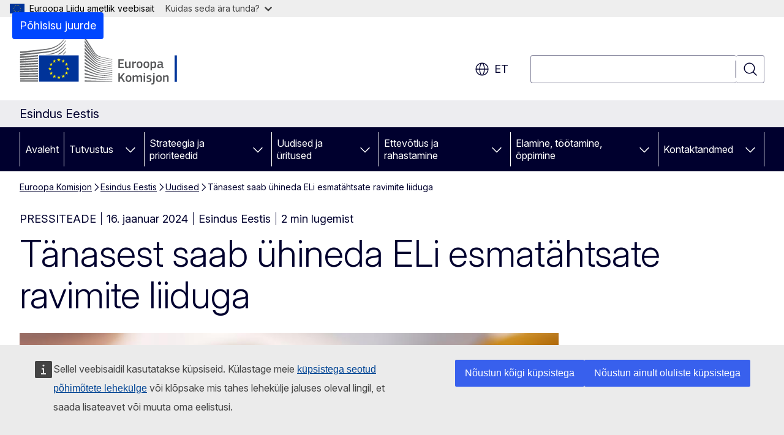

--- FILE ---
content_type: text/html; charset=UTF-8
request_url: https://estonia.representation.ec.europa.eu/uudised/tanasest-saab-uhineda-eli-esmatahtsate-ravimite-liiduga-2024-01-16_et
body_size: 17420
content:
<!DOCTYPE html>
<html lang="et" dir="ltr" prefix="og: https://ogp.me/ns#">
  <head>
    <meta charset="utf-8" />
<meta name="description" content="Euroopa Komisjoni tervisealasteks hädaolukordadeks valmisoleku ja neile reageerimise asutus (HERA) kuulutas täna välja avaliku osalemiskutse ühinemiseks esmatähtsate ravimite liiduga. Liidu loomine on üks peamisi meetmeid esmatähtsate ravimite nappuse ennetamiseks." />
<meta name="keywords" content="tervishoiupoliitika,ravimiseadusandlus" />
<link rel="canonical" href="https://estonia.representation.ec.europa.eu/uudised/tanasest-saab-uhineda-eli-esmatahtsate-ravimite-liiduga-2024-01-16_et" />
<meta property="og:determiner" content="auto" />
<meta property="og:site_name" content="Esindus Eestis" />
<meta property="og:type" content="website" />
<meta property="og:url" content="https://estonia.representation.ec.europa.eu/uudised/tanasest-saab-uhineda-eli-esmatahtsate-ravimite-liiduga-2024-01-16_et" />
<meta property="og:title" content="Tänasest saab ühineda ELi esmatähtsate ravimite liiduga" />
<meta property="og:description" content="Euroopa Komisjoni tervisealasteks hädaolukordadeks valmisoleku ja neile reageerimise asutus (HERA) kuulutas täna välja avaliku osalemiskutse ühinemiseks esmatähtsate ravimite liiduga. Liidu loomine on üks peamisi meetmeid esmatähtsate ravimite nappuse ennetamiseks." />
<meta property="og:image" content="https://estonia.representation.ec.europa.eu/sites/default/files/styles/ewcms_metatag_image/public/media_avportal_thumbnails/5uHKFCXO4bSoOk6RYhkm4kkIQocPf44d7sL37DvRLQg.jpg?itok=5Ky4deWc" />
<meta property="og:image:alt" content="Medicines" />
<meta property="og:updated_time" content="2024-01-16T13:00:00+0100" />
<meta name="twitter:card" content="summary_large_image" />
<meta name="twitter:description" content="Euroopa Komisjoni tervisealasteks hädaolukordadeks valmisoleku ja neile reageerimise asutus (HERA) kuulutas täna välja avaliku osalemiskutse ühinemiseks esmatähtsate ravimite liiduga. Liidu loomine on üks peamisi meetmeid esmatähtsate ravimite nappuse ennetamiseks." />
<meta name="twitter:title" content="Tänasest saab ühineda ELi esmatähtsate ravimite liiduga" />
<meta name="twitter:image" content="https://estonia.representation.ec.europa.eu/sites/default/files/styles/ewcms_metatag_image/public/media_avportal_thumbnails/5uHKFCXO4bSoOk6RYhkm4kkIQocPf44d7sL37DvRLQg.jpg?itok=5Ky4deWc" />
<meta name="twitter:image:alt" content="Medicines" />
<meta http-equiv="X-UA-Compatible" content="IE=edge,chrome=1" />
<meta name="Generator" content="Drupal 11 (https://www.drupal.org)" />
<meta name="MobileOptimized" content="width" />
<meta name="HandheldFriendly" content="true" />
<meta name="viewport" content="width=device-width, initial-scale=1.0" />
<script type="application/json">{"service":"preview","position":"before"}</script>
<script type="application/ld+json">{
    "@context": "https:\/\/schema.org",
    "@type": "BreadcrumbList",
    "itemListElement": [
        {
            "@type": "ListItem",
            "position": 1,
            "item": {
                "@id": "https:\/\/ec.europa.eu\/info\/index_et",
                "name": "Euroopa Komisjon"
            }
        },
        {
            "@type": "ListItem",
            "position": 2,
            "item": {
                "@id": "https:\/\/estonia.representation.ec.europa.eu\/index_et",
                "name": "Esindus Eestis"
            }
        },
        {
            "@type": "ListItem",
            "position": 3,
            "item": {
                "@id": "https:\/\/estonia.representation.ec.europa.eu\/uudised_et",
                "name": "Uudised"
            }
        },
        {
            "@type": "ListItem",
            "position": 4,
            "item": {
                "@id": "https:\/\/estonia.representation.ec.europa.eu\/uudised\/tanasest-saab-uhineda-eli-esmatahtsate-ravimite-liiduga-2024-01-16_et",
                "name": "Tänasest saab ühineda ELi esmatähtsate ravimite liiduga "
            }
        }
    ]
}</script>
<link rel="icon" href="/themes/contrib/oe_theme/images/favicons/ec/favicon.ico" type="image/vnd.microsoft.icon" />
<link rel="alternate" hreflang="et" href="https://estonia.representation.ec.europa.eu/uudised/tanasest-saab-uhineda-eli-esmatahtsate-ravimite-liiduga-2024-01-16_et" />
<link rel="icon" href="/themes/contrib/oe_theme/images/favicons/ec/favicon.svg" type="image/svg+xml" />
<link rel="apple-touch-icon" href="/themes/contrib/oe_theme/images/favicons/ec/favicon.png" />

    <title>Tänasest saab ühineda ELi esmatähtsate ravimite liiduga - Euroopa Komisjon</title>
    <link rel="stylesheet" media="all" href="/sites/default/files/css/css_FSKuAl3UksFXOVo0hNnQt-ju3USxujyY9zHBCxFDZls.css?delta=0&amp;language=et&amp;theme=ewcms_theme&amp;include=eJxFyUEKwCAMBMAPCXlSUFkwYIyYheLvS0-9zGXwdE_BpzJi0nYJKAcc0sN3LCzqtHbquYr-7z62WPIm4dJq4gWS5B4w" />
<link rel="stylesheet" media="all" href="/sites/default/files/css/css_dCnoxLrtLi55BlNU9nKgLUcyo7IFTcwFhgx0oea_g2g.css?delta=1&amp;language=et&amp;theme=ewcms_theme&amp;include=eJxFyUEKwCAMBMAPCXlSUFkwYIyYheLvS0-9zGXwdE_BpzJi0nYJKAcc0sN3LCzqtHbquYr-7z62WPIm4dJq4gWS5B4w" />
<link rel="stylesheet" media="print" href="/sites/default/files/css/css_igx1fa1HA3OCHCbSz_1VB2pEFAQwRcS3jVXTiE87kx0.css?delta=2&amp;language=et&amp;theme=ewcms_theme&amp;include=eJxFyUEKwCAMBMAPCXlSUFkwYIyYheLvS0-9zGXwdE_BpzJi0nYJKAcc0sN3LCzqtHbquYr-7z62WPIm4dJq4gWS5B4w" />
<link rel="stylesheet" media="all" href="/sites/default/files/css/css_UxQZaQWxYSnps9cvUwf6xkM8fEvTTGrJ3Okhr29EdmY.css?delta=3&amp;language=et&amp;theme=ewcms_theme&amp;include=eJxFyUEKwCAMBMAPCXlSUFkwYIyYheLvS0-9zGXwdE_BpzJi0nYJKAcc0sN3LCzqtHbquYr-7z62WPIm4dJq4gWS5B4w" />
<link rel="stylesheet" media="print" href="/sites/default/files/css/css_GoTMAemAP3u0UB-vPl9dBqVB_Sf0knd8zh8bZ5_BsJg.css?delta=4&amp;language=et&amp;theme=ewcms_theme&amp;include=eJxFyUEKwCAMBMAPCXlSUFkwYIyYheLvS0-9zGXwdE_BpzJi0nYJKAcc0sN3LCzqtHbquYr-7z62WPIm4dJq4gWS5B4w" />
<link rel="stylesheet" media="all" href="/sites/default/files/css/css_b-aWqez6bknk3WHnkusNByPnJC7253T2o8L5TqTZ8pc.css?delta=5&amp;language=et&amp;theme=ewcms_theme&amp;include=eJxFyUEKwCAMBMAPCXlSUFkwYIyYheLvS0-9zGXwdE_BpzJi0nYJKAcc0sN3LCzqtHbquYr-7z62WPIm4dJq4gWS5B4w" />
<link rel="stylesheet" media="print" href="/sites/default/files/css/css_0JnJj-RDXQgZ3pqos60OTwIeiLYhxgtZ7j5OU1hWjck.css?delta=6&amp;language=et&amp;theme=ewcms_theme&amp;include=eJxFyUEKwCAMBMAPCXlSUFkwYIyYheLvS0-9zGXwdE_BpzJi0nYJKAcc0sN3LCzqtHbquYr-7z62WPIm4dJq4gWS5B4w" />

    
  </head>
  <body class="language-et ecl-typography path-node page-node-type-oe-news">
          <a
  href="#main-content"
  class="ecl-link ecl-link--primary ecl-skip-link"
   id="skip-id"
>Põhisisu juurde</a>

        <div id="cck_here"></div>    <script type="application/json">{"utility":"globan","theme":"light","logo":true,"link":true,"mode":false}</script>

      <div class="dialog-off-canvas-main-canvas" data-off-canvas-main-canvas>
          <header
  class="ecl-site-header ecl-site-header-with-logo-l ecl-site-header--has-menu"
  data-ecl-auto-init="SiteHeader"
>
  
    <div class="ecl-site-header__header">
        <div class="ecl-site-header__inner">
      <div class="ecl-site-header__background">
        <div class="ecl-site-header__header">
          <div class="ecl-site-header__container ecl-container">
            <div class="ecl-site-header__top" data-ecl-site-header-top>
                    <a
    class="ecl-link ecl-link--standalone ecl-site-header__logo-link"
    href="https://commission.europa.eu/index_et"
    aria-label="Avaleht - Euroopa Komisjon"
    data-aria-label-en="Home - European Commission"
  >
                                <picture
  class="ecl-picture ecl-site-header__picture"
   title="Euroopa&#x20;Komisjon"
><source 
                  srcset="/themes/contrib/oe_theme/dist/ec/images/logo/positive/logo-ec--et.svg"
                          media="(min-width: 996px)"
                      ><img 
          class="ecl-site-header__logo-image ecl-site-header__logo-image--l"
              src="/themes/contrib/oe_theme/dist/ec/images/logo/logo-ec--mute.svg"
              alt="Euroopa Komisjoni logo"
          ></picture>  </a>


              <div class="ecl-site-header__action">
                  <div class="ecl-site-header__language"><a
    class="ecl-button ecl-button--tertiary ecl-button--neutral ecl-site-header__language-selector"
    href="https://estonia.representation.ec.europa.eu/uudised/tanasest-saab-uhineda-eli-esmatahtsate-ravimite-liiduga-2024-01-16_et"
    data-ecl-language-selector
    role="button"
    aria-label="Change language, current language is eesti - et"
      aria-controls="language-list-overlay"
    ><span class="ecl-site-header__language-icon"><span 
  class="wt-icon--global ecl-icon ecl-icon--m ecl-site-header__icon ecl-icon--global"
  aria-hidden="false"
   title="et" role="img"></span></span>et</a><div class="ecl-site-header__language-container" id="language-list-overlay" hidden data-ecl-language-list-overlay aria-labelledby="ecl-site-header__language-title" role="dialog"><div class="ecl-site-header__language-header"><div
        class="ecl-site-header__language-title"
        id="ecl-site-header__language-title"
      >Select your language</div><button
  class="ecl-button ecl-button--tertiary ecl-button--neutral ecl-site-header__language-close ecl-button--icon-only"
  type="submit"
   data-ecl-language-list-close
><span class="ecl-button__container"><span class="ecl-button__label" data-ecl-label="true">Sulge</span><span 
  class="wt-icon--close ecl-icon ecl-icon--m ecl-button__icon ecl-icon--close"
  aria-hidden="true"
   data-ecl-icon></span></span></button></div><div
      class="ecl-site-header__language-content"
      data-ecl-language-list-content
    ><div class="ecl-site-header__language-category" data-ecl-language-list-eu><ul class="ecl-site-header__language-list" translate="no"><li class="ecl-site-header__language-item"><a
  href="https://estonia.representation.ec.europa.eu/uudised/tanasest-saab-uhineda-eli-esmatahtsate-ravimite-liiduga-2024-01-16_bg"
  class="ecl-link ecl-link--standalone ecl-link--no-visited ecl-site-header__language-link"
   hreflang="bg"
><span class="ecl-site-header__language-link-code">bg</span><span class="ecl-site-header__language-link-label" lang="bg">български</span></a></li><li class="ecl-site-header__language-item"><a
  href="https://estonia.representation.ec.europa.eu/uudised/tanasest-saab-uhineda-eli-esmatahtsate-ravimite-liiduga-2024-01-16_es"
  class="ecl-link ecl-link--standalone ecl-link--no-visited ecl-site-header__language-link"
   hreflang="es"
><span class="ecl-site-header__language-link-code">es</span><span class="ecl-site-header__language-link-label" lang="es">español</span></a></li><li class="ecl-site-header__language-item"><a
  href="https://estonia.representation.ec.europa.eu/uudised/tanasest-saab-uhineda-eli-esmatahtsate-ravimite-liiduga-2024-01-16_cs"
  class="ecl-link ecl-link--standalone ecl-link--no-visited ecl-site-header__language-link"
   hreflang="cs"
><span class="ecl-site-header__language-link-code">cs</span><span class="ecl-site-header__language-link-label" lang="cs">čeština</span></a></li><li class="ecl-site-header__language-item"><a
  href="https://estonia.representation.ec.europa.eu/uudised/tanasest-saab-uhineda-eli-esmatahtsate-ravimite-liiduga-2024-01-16_da"
  class="ecl-link ecl-link--standalone ecl-link--no-visited ecl-site-header__language-link"
   hreflang="da"
><span class="ecl-site-header__language-link-code">da</span><span class="ecl-site-header__language-link-label" lang="da">dansk</span></a></li><li class="ecl-site-header__language-item"><a
  href="https://estonia.representation.ec.europa.eu/uudised/tanasest-saab-uhineda-eli-esmatahtsate-ravimite-liiduga-2024-01-16_de"
  class="ecl-link ecl-link--standalone ecl-link--no-visited ecl-site-header__language-link"
   hreflang="de"
><span class="ecl-site-header__language-link-code">de</span><span class="ecl-site-header__language-link-label" lang="de">Deutsch</span></a></li><li class="ecl-site-header__language-item"><a
  href="https://estonia.representation.ec.europa.eu/uudised/tanasest-saab-uhineda-eli-esmatahtsate-ravimite-liiduga-2024-01-16_et"
  class="ecl-link ecl-link--standalone ecl-link--no-visited ecl-site-header__language-link ecl-site-header__language-link--active"
   hreflang="et"
><span class="ecl-site-header__language-link-code">et</span><span class="ecl-site-header__language-link-label" lang="et">eesti</span></a></li><li class="ecl-site-header__language-item"><a
  href="https://estonia.representation.ec.europa.eu/uudised/tanasest-saab-uhineda-eli-esmatahtsate-ravimite-liiduga-2024-01-16_el"
  class="ecl-link ecl-link--standalone ecl-link--no-visited ecl-site-header__language-link"
   hreflang="el"
><span class="ecl-site-header__language-link-code">el</span><span class="ecl-site-header__language-link-label" lang="el">ελληνικά</span></a></li><li class="ecl-site-header__language-item"><a
  href="https://estonia.representation.ec.europa.eu/uudised/tanasest-saab-uhineda-eli-esmatahtsate-ravimite-liiduga-2024-01-16_en"
  class="ecl-link ecl-link--standalone ecl-link--no-visited ecl-site-header__language-link"
   hreflang="en"
><span class="ecl-site-header__language-link-code">en</span><span class="ecl-site-header__language-link-label" lang="en">English</span></a></li><li class="ecl-site-header__language-item"><a
  href="https://estonia.representation.ec.europa.eu/uudised/tanasest-saab-uhineda-eli-esmatahtsate-ravimite-liiduga-2024-01-16_fr"
  class="ecl-link ecl-link--standalone ecl-link--no-visited ecl-site-header__language-link"
   hreflang="fr"
><span class="ecl-site-header__language-link-code">fr</span><span class="ecl-site-header__language-link-label" lang="fr">français</span></a></li><li class="ecl-site-header__language-item"><a
  href="https://estonia.representation.ec.europa.eu/uudised/tanasest-saab-uhineda-eli-esmatahtsate-ravimite-liiduga-2024-01-16_ga"
  class="ecl-link ecl-link--standalone ecl-link--no-visited ecl-site-header__language-link"
   hreflang="ga"
><span class="ecl-site-header__language-link-code">ga</span><span class="ecl-site-header__language-link-label" lang="ga">Gaeilge</span></a></li><li class="ecl-site-header__language-item"><a
  href="https://estonia.representation.ec.europa.eu/uudised/tanasest-saab-uhineda-eli-esmatahtsate-ravimite-liiduga-2024-01-16_hr"
  class="ecl-link ecl-link--standalone ecl-link--no-visited ecl-site-header__language-link"
   hreflang="hr"
><span class="ecl-site-header__language-link-code">hr</span><span class="ecl-site-header__language-link-label" lang="hr">hrvatski</span></a></li><li class="ecl-site-header__language-item"><a
  href="https://estonia.representation.ec.europa.eu/uudised/tanasest-saab-uhineda-eli-esmatahtsate-ravimite-liiduga-2024-01-16_it"
  class="ecl-link ecl-link--standalone ecl-link--no-visited ecl-site-header__language-link"
   hreflang="it"
><span class="ecl-site-header__language-link-code">it</span><span class="ecl-site-header__language-link-label" lang="it">italiano</span></a></li><li class="ecl-site-header__language-item"><a
  href="https://estonia.representation.ec.europa.eu/uudised/tanasest-saab-uhineda-eli-esmatahtsate-ravimite-liiduga-2024-01-16_lv"
  class="ecl-link ecl-link--standalone ecl-link--no-visited ecl-site-header__language-link"
   hreflang="lv"
><span class="ecl-site-header__language-link-code">lv</span><span class="ecl-site-header__language-link-label" lang="lv">latviešu</span></a></li><li class="ecl-site-header__language-item"><a
  href="https://estonia.representation.ec.europa.eu/uudised/tanasest-saab-uhineda-eli-esmatahtsate-ravimite-liiduga-2024-01-16_lt"
  class="ecl-link ecl-link--standalone ecl-link--no-visited ecl-site-header__language-link"
   hreflang="lt"
><span class="ecl-site-header__language-link-code">lt</span><span class="ecl-site-header__language-link-label" lang="lt">lietuvių</span></a></li><li class="ecl-site-header__language-item"><a
  href="https://estonia.representation.ec.europa.eu/uudised/tanasest-saab-uhineda-eli-esmatahtsate-ravimite-liiduga-2024-01-16_hu"
  class="ecl-link ecl-link--standalone ecl-link--no-visited ecl-site-header__language-link"
   hreflang="hu"
><span class="ecl-site-header__language-link-code">hu</span><span class="ecl-site-header__language-link-label" lang="hu">magyar</span></a></li><li class="ecl-site-header__language-item"><a
  href="https://estonia.representation.ec.europa.eu/uudised/tanasest-saab-uhineda-eli-esmatahtsate-ravimite-liiduga-2024-01-16_mt"
  class="ecl-link ecl-link--standalone ecl-link--no-visited ecl-site-header__language-link"
   hreflang="mt"
><span class="ecl-site-header__language-link-code">mt</span><span class="ecl-site-header__language-link-label" lang="mt">Malti</span></a></li><li class="ecl-site-header__language-item"><a
  href="https://estonia.representation.ec.europa.eu/uudised/tanasest-saab-uhineda-eli-esmatahtsate-ravimite-liiduga-2024-01-16_nl"
  class="ecl-link ecl-link--standalone ecl-link--no-visited ecl-site-header__language-link"
   hreflang="nl"
><span class="ecl-site-header__language-link-code">nl</span><span class="ecl-site-header__language-link-label" lang="nl">Nederlands</span></a></li><li class="ecl-site-header__language-item"><a
  href="https://estonia.representation.ec.europa.eu/uudised/tanasest-saab-uhineda-eli-esmatahtsate-ravimite-liiduga-2024-01-16_pl"
  class="ecl-link ecl-link--standalone ecl-link--no-visited ecl-site-header__language-link"
   hreflang="pl"
><span class="ecl-site-header__language-link-code">pl</span><span class="ecl-site-header__language-link-label" lang="pl">polski</span></a></li><li class="ecl-site-header__language-item"><a
  href="https://estonia.representation.ec.europa.eu/uudised/tanasest-saab-uhineda-eli-esmatahtsate-ravimite-liiduga-2024-01-16_pt"
  class="ecl-link ecl-link--standalone ecl-link--no-visited ecl-site-header__language-link"
   hreflang="pt"
><span class="ecl-site-header__language-link-code">pt</span><span class="ecl-site-header__language-link-label" lang="pt">português</span></a></li><li class="ecl-site-header__language-item"><a
  href="https://estonia.representation.ec.europa.eu/uudised/tanasest-saab-uhineda-eli-esmatahtsate-ravimite-liiduga-2024-01-16_ro"
  class="ecl-link ecl-link--standalone ecl-link--no-visited ecl-site-header__language-link"
   hreflang="ro"
><span class="ecl-site-header__language-link-code">ro</span><span class="ecl-site-header__language-link-label" lang="ro">română</span></a></li><li class="ecl-site-header__language-item"><a
  href="https://estonia.representation.ec.europa.eu/uudised/tanasest-saab-uhineda-eli-esmatahtsate-ravimite-liiduga-2024-01-16_sk"
  class="ecl-link ecl-link--standalone ecl-link--no-visited ecl-site-header__language-link"
   hreflang="sk"
><span class="ecl-site-header__language-link-code">sk</span><span class="ecl-site-header__language-link-label" lang="sk">slovenčina</span></a></li><li class="ecl-site-header__language-item"><a
  href="https://estonia.representation.ec.europa.eu/uudised/tanasest-saab-uhineda-eli-esmatahtsate-ravimite-liiduga-2024-01-16_sl"
  class="ecl-link ecl-link--standalone ecl-link--no-visited ecl-site-header__language-link"
   hreflang="sl"
><span class="ecl-site-header__language-link-code">sl</span><span class="ecl-site-header__language-link-label" lang="sl">slovenščina</span></a></li><li class="ecl-site-header__language-item"><a
  href="https://estonia.representation.ec.europa.eu/uudised/tanasest-saab-uhineda-eli-esmatahtsate-ravimite-liiduga-2024-01-16_fi"
  class="ecl-link ecl-link--standalone ecl-link--no-visited ecl-site-header__language-link"
   hreflang="fi"
><span class="ecl-site-header__language-link-code">fi</span><span class="ecl-site-header__language-link-label" lang="fi">suomi</span></a></li><li class="ecl-site-header__language-item"><a
  href="https://estonia.representation.ec.europa.eu/uudised/tanasest-saab-uhineda-eli-esmatahtsate-ravimite-liiduga-2024-01-16_sv"
  class="ecl-link ecl-link--standalone ecl-link--no-visited ecl-site-header__language-link"
   hreflang="sv"
><span class="ecl-site-header__language-link-code">sv</span><span class="ecl-site-header__language-link-label" lang="sv">svenska</span></a></li></ul></div></div></div></div>
<div class="ecl-site-header__search-container" role="search">
  <a
    class="ecl-button ecl-button--tertiary ecl-site-header__search-toggle"
    href=""
    data-ecl-search-toggle="true"
    aria-controls=""
    aria-expanded="false"
  ><span 
  class="wt-icon--search ecl-icon ecl-icon--s ecl-site-header__icon ecl-icon--search"
  aria-hidden="true"
   role="img"></span></a>
  <script type="application/json">{"service":"search","version":"2.0","form":".ecl-search-form","filters":{"scope":{"sites":[{"selected":true,"name":"Esindus Eestis","id":["comm-ewcms-estonia"]}]}}}</script>
<form
  class="ecl-search-form ecl-site-header__search"
  role="search"
   class="oe-search-search-form" data-drupal-selector="oe-search-search-form" action="/uudised/tanasest-saab-uhineda-eli-esmatahtsate-ravimite-liiduga-2024-01-16_et" method="post" id="oe-search-search-form" accept-charset="UTF-8" data-ecl-search-form
><div class="ecl-form-group"><label
                  for="edit-keys"
            id="edit-keys-label"
          class="ecl-form-label ecl-search-form__label"
    >Otsing</label><input
      id="edit-keys"
      class="ecl-text-input ecl-text-input--m ecl-search-form__text-input form-search ecl-search-form__text-input"
      name="keys"
        type="search"
            
  ></div><button
  class="ecl-button ecl-button--tertiary ecl-search-form__button ecl-search-form__button ecl-button--icon-only"
  type="submit"
  
><span class="ecl-button__container"><span 
  class="wt-icon--search ecl-icon ecl-icon--m ecl-button__icon ecl-icon--search"
  aria-hidden="true"
   data-ecl-icon></span><span class="ecl-button__label" data-ecl-label="true">Otsing</span></span></button><input autocomplete="off" data-drupal-selector="form-l-fo1qwxouhsdjo17u0jxurlvmnenltkjokjxfytv40" type="hidden" name="form_build_id" value="form-l-fO1qwxouhsdjO17u0jxURlvmNEnlTKjOkJXFYTv40" /><input data-drupal-selector="edit-oe-search-search-form" type="hidden" name="form_id" value="oe_search_search_form" /></form>
  
</div>


              </div>
            </div>
          </div>
        </div>
      </div>
    </div>
  
  </div>
      <div>
    <div id="block-machinetranslation">
  
    
      <div class="ecl-lang-select-page ecl-u-pv-m ecl-u-d-none" id="etrans-block">
  <div class="ecl-container">
    <div class="webtools-etrans--wrapper">
      <div id="webtools-etrans"></div>
      <div class="webtools-etrans--message">
        <div
  class="ecl-notification ecl-notification--info"
  data-ecl-notification
  role="alert"
  data-ecl-auto-init="Notification"
><span 
  class="wt-icon--information ecl-icon ecl-icon--m ecl-notification__icon ecl-icon--information"
  aria-hidden="false"
  ></span><div class="ecl-notification__content"><button
  class="ecl-button ecl-button--tertiary ecl-button--m ecl-button--neutral ecl-notification__close ecl-button--icon-only"
  type="button"
   data-ecl-notification-close
><span class="ecl-button__container"><span class="ecl-button__label" data-ecl-label="true">&nbsp;</span><span 
  class="wt-icon--close ecl-icon ecl-icon--m ecl-button__icon ecl-icon--close"
  aria-hidden="true"
   data-ecl-icon></span></span></button><div class="ecl-notification__description">&nbsp;</div></div></div>      </div>
    </div>
  </div>
</div>
<div class="ecl-lang-select-page ecl-u-pv-m ecl-u-d-none" id="no-etrans-block">
  <div class="ecl-container">
    <div class="webtools-etrans--wrapper">
      <div id="webtools-etrans"></div>
      <div class="webtools-etrans--message">
        <div
  class="ecl-notification ecl-notification--warning"
  data-ecl-notification
  role="alert"
  data-ecl-auto-init="Notification"
><span 
  class="wt-icon--information ecl-icon ecl-icon--m ecl-notification__icon ecl-icon--information"
  aria-hidden="false"
  ></span><div class="ecl-notification__content"><button
  class="ecl-button ecl-button--tertiary ecl-button--m ecl-button--neutral ecl-notification__close ecl-button--icon-only"
  type="button"
   data-ecl-notification-close
><span class="ecl-button__container"><span class="ecl-button__label" data-ecl-label="true">&nbsp;</span><span 
  class="wt-icon--close ecl-icon ecl-icon--m ecl-button__icon ecl-icon--close"
  aria-hidden="true"
   data-ecl-icon></span></span></button><div class="ecl-notification__description">&nbsp;</div></div></div>      </div>
    </div>
  </div>
</div>

  </div>

  </div>

  
          <div class="ecl-site-header__banner">
      <div class="ecl-container">
                  <div class="ecl-site-header__site-name">Esindus Eestis</div>
                      </div>
    </div>
      <div id="block-ewcms-theme-horizontal-menu">
  
    
      <div style="height: 0">&nbsp;</div><div class="ewcms-horizontal-menu">
      
                                                                                                                            
                                                                                        
                                                                                                                            
                                                                      
                                                                                                                                              
                                                                      
          
      <nav
  class="ecl-menu"
  data-ecl-menu
  data-ecl-menu-max-lines="2"
  data-ecl-auto-init="Menu"
      data-ecl-menu-label-open="Menu"
        data-ecl-menu-label-close="Sulge"
    role="navigation" aria-label="Saidi&#x20;navigatsioon"
><div class="ecl-menu__overlay"></div><div class="ecl-container ecl-menu__container"><button
  class="ecl-button ecl-button--tertiary ecl-button--neutral ecl-menu__open ecl-button--icon-only"
  type="button"
   data-ecl-menu-open aria-expanded="false"
><span class="ecl-button__container"><span 
  class="wt-icon--hamburger ecl-icon ecl-icon--m ecl-button__icon ecl-icon--hamburger"
  aria-hidden="true"
   data-ecl-icon></span><span 
  class="wt-icon--close ecl-icon ecl-icon--m ecl-button__icon ecl-icon--close"
  aria-hidden="true"
   data-ecl-icon></span><span class="ecl-button__label" data-ecl-label="true">Menu</span></span></button><section class="ecl-menu__inner" data-ecl-menu-inner aria-label="Menu"><header class="ecl-menu__inner-header"><button
  class="ecl-button ecl-button--tertiary ecl-menu__close ecl-button--icon-only"
  type="submit"
   data-ecl-menu-close
><span class="ecl-button__container"><span class="ecl-button__label" data-ecl-label="true">Sulge</span><span 
  class="wt-icon--close ecl-icon ecl-icon--m ecl-button__icon ecl-icon--close"
  aria-hidden="true"
   data-ecl-icon></span></span></button><div class="ecl-menu__title">Menu</div><button
  class="ecl-button ecl-button--tertiary ecl-menu__back"
  type="submit"
   data-ecl-menu-back
><span class="ecl-button__container"><span 
  class="wt-icon--corner-arrow ecl-icon ecl-icon--xs ecl-icon--rotate-270 ecl-button__icon ecl-icon--corner-arrow"
  aria-hidden="true"
   data-ecl-icon></span><span class="ecl-button__label" data-ecl-label="true">Back</span></span></button></header><button
  class="ecl-button ecl-button--tertiary ecl-menu__item ecl-menu__items-previous ecl-button--icon-only"
  type="button"
   data-ecl-menu-items-previous tabindex="-1"
><span class="ecl-button__container"><span 
  class="wt-icon--corner-arrow ecl-icon ecl-icon--s ecl-icon--rotate-270 ecl-button__icon ecl-icon--corner-arrow"
  aria-hidden="true"
   data-ecl-icon></span><span class="ecl-button__label" data-ecl-label="true">Previous items</span></span></button><button
  class="ecl-button ecl-button--tertiary ecl-menu__item ecl-menu__items-next ecl-button--icon-only"
  type="button"
   data-ecl-menu-items-next tabindex="-1"
><span class="ecl-button__container"><span 
  class="wt-icon--corner-arrow ecl-icon ecl-icon--s ecl-icon--rotate-90 ecl-button__icon ecl-icon--corner-arrow"
  aria-hidden="true"
   data-ecl-icon></span><span class="ecl-button__label" data-ecl-label="true">Next items</span></span></button><ul class="ecl-menu__list" data-ecl-menu-list><li class="ecl-menu__item" data-ecl-menu-item id="ecl-menu-item-ecl-menu-108219345-0"><a
  href="/index_et"
  class="ecl-link ecl-link--standalone ecl-menu__link"
   data-untranslated-label="Home" data-active-path="&#x2F;" data-ecl-menu-link id="ecl-menu-item-ecl-menu-108219345-0-link"
>Avaleht</a></li><li class="ecl-menu__item ecl-menu__item--has-children" data-ecl-menu-item data-ecl-has-children aria-haspopup aria-expanded="false" id="ecl-menu-item-ecl-menu-108219345-1"><a
  href="/tutvustus_et"
  class="ecl-link ecl-link--standalone ecl-menu__link"
   data-untranslated-label="Tutvustus" data-active-path="&#x2F;node&#x2F;11" data-ecl-menu-link id="ecl-menu-item-ecl-menu-108219345-1-link"
>Tutvustus</a><button
  class="ecl-button ecl-button--tertiary ecl-button--neutral ecl-menu__button-caret ecl-button--icon-only"
  type="button"
   data-ecl-menu-caret aria-label="Juurdep&#x00E4;&#x00E4;s&#x20;alamelementidele" aria-describedby="ecl-menu-item-ecl-menu-108219345-1-link" aria-expanded="false"
><span class="ecl-button__container"><span 
  class="wt-icon--corner-arrow ecl-icon ecl-icon--xs ecl-icon--rotate-180 ecl-button__icon ecl-icon--corner-arrow"
  aria-hidden="true"
   data-ecl-icon></span></span></button><div
    class="ecl-menu__mega"
    data-ecl-menu-mega
  ><ul class="ecl-menu__sublist"><li
        class="ecl-menu__subitem"
        data-ecl-menu-subitem
      ><a
  href="/tutvustus/euroopa-komisjoni-esinduse-roll-eestis_et"
  class="ecl-link ecl-link--standalone ecl-menu__sublink"
   data-untranslated-label="Meie&#x20;roll" data-active-path="&#x2F;node&#x2F;12"
>Meie roll</a></li><li
        class="ecl-menu__subitem"
        data-ecl-menu-subitem
      ><a
  href="/tutvustus/meie-tootajad_et"
  class="ecl-link ecl-link--standalone ecl-menu__sublink"
   data-untranslated-label="Meie&#x20;t&#x00F6;&#x00F6;tajad" data-active-path="&#x2F;node&#x2F;13"
>Meie töötajad</a></li><li
        class="ecl-menu__subitem"
        data-ecl-menu-subitem
      ><a
  href="/tutvustus/votke-meiega-uhendust_et"
  class="ecl-link ecl-link--standalone ecl-menu__sublink"
   data-untranslated-label="V&#x00F5;tke&#x20;meiega&#x20;&#x00FC;hendust" data-active-path="&#x2F;node&#x2F;14"
>Võtke meiega ühendust</a></li><li
        class="ecl-menu__subitem"
        data-ecl-menu-subitem
      ><a
  href="/tutvustus/euroopa-liidu-maja_et"
  class="ecl-link ecl-link--standalone ecl-menu__sublink"
   data-untranslated-label="Euroopa&#x20;Liidu&#x20;Maja&#x20;" data-active-path="&#x2F;node&#x2F;15"
>Euroopa Liidu Maja </a></li><li
        class="ecl-menu__subitem"
        data-ecl-menu-subitem
      ><a
  href="/tutvustus/eesti-elis_et"
  class="ecl-link ecl-link--standalone ecl-menu__sublink"
   data-untranslated-label="Eesti&#x20;ELis" data-active-path="&#x2F;node&#x2F;16"
>Eesti ELis</a></li><li
        class="ecl-menu__subitem"
        data-ecl-menu-subitem
      ><a
  href="/tutvustus/eli-tutvustus_et"
  class="ecl-link ecl-link--standalone ecl-menu__sublink"
   data-untranslated-label="ELi&#x20;tutvustus&#x20;" data-active-path="&#x2F;node&#x2F;17"
>ELi tutvustus </a></li><li class="ecl-menu__subitem ecl-menu__see-all"><a
  href="/tutvustus_et"
  class="ecl-link ecl-link--standalone ecl-link--icon ecl-menu__sublink"
  
><span 
      class="ecl-link__label">Vaadake kõiki</span><span 
  class="wt-icon--arrow-left ecl-icon ecl-icon--xs ecl-icon--rotate-180 ecl-link__icon ecl-icon--arrow-left"
  aria-hidden="true"
  ></span></a></li></ul></div></li><li class="ecl-menu__item ecl-menu__item--has-children" data-ecl-menu-item data-ecl-has-children aria-haspopup aria-expanded="false" id="ecl-menu-item-ecl-menu-108219345-2"><a
  href="/strateegia-ja-prioriteedid_et"
  class="ecl-link ecl-link--standalone ecl-menu__link"
   data-untranslated-label="Strateegia&#x20;ja&#x20;prioriteedid" data-active-path="&#x2F;node&#x2F;18" data-ecl-menu-link id="ecl-menu-item-ecl-menu-108219345-2-link"
>Strateegia ja prioriteedid</a><button
  class="ecl-button ecl-button--tertiary ecl-button--neutral ecl-menu__button-caret ecl-button--icon-only"
  type="button"
   data-ecl-menu-caret aria-label="Juurdep&#x00E4;&#x00E4;s&#x20;alamelementidele" aria-describedby="ecl-menu-item-ecl-menu-108219345-2-link" aria-expanded="false"
><span class="ecl-button__container"><span 
  class="wt-icon--corner-arrow ecl-icon ecl-icon--xs ecl-icon--rotate-180 ecl-button__icon ecl-icon--corner-arrow"
  aria-hidden="true"
   data-ecl-icon></span></span></button><div
    class="ecl-menu__mega"
    data-ecl-menu-mega
  ><ul class="ecl-menu__sublist"><li
        class="ecl-menu__subitem"
        data-ecl-menu-subitem
      ><a
  href="/strateegia-ja-prioriteedid/euroopa-komisjoni-prioriteedid-2019-2024_et"
  class="ecl-link ecl-link--standalone ecl-menu__sublink"
   data-untranslated-label="Euroopa&#x20;Komisjoni&#x20;prioriteedid&#x3A;&#x20;2019&#x2013;2024" data-active-path="&#x2F;node&#x2F;19"
>Euroopa Komisjoni prioriteedid: 2019–2024</a></li><li
        class="ecl-menu__subitem"
        data-ecl-menu-subitem
      ><a
  href="/strateegia-ja-prioriteedid/eli-majanduse-taastekava-ja-eesti_et"
  class="ecl-link ecl-link--standalone ecl-menu__sublink"
   data-untranslated-label="ELi&#x20;majanduse&#x20;taastekava&#x20;ja&#x20;Eesti" data-active-path="&#x2F;node&#x2F;20"
>ELi majanduse taastekava ja Eesti</a></li><li
        class="ecl-menu__subitem"
        data-ecl-menu-subitem
      ><a
  href="/strateegia-ja-prioriteedid/eli-peamised-poliitikavaldkonnad-seoses-eestiga_et"
  class="ecl-link ecl-link--standalone ecl-menu__sublink"
   data-untranslated-label="ELi&#x20;peamised&#x20;poliitikavaldkonnad&#x20;seoses&#x20;Eestiga" data-active-path="&#x2F;node&#x2F;21"
>ELi peamised poliitikavaldkonnad seoses Eestiga</a></li><li
        class="ecl-menu__subitem"
        data-ecl-menu-subitem
      ><a
  href="/strateegia-ja-prioriteedid/eli-eelarve-eesti-jaoks_et"
  class="ecl-link ecl-link--standalone ecl-menu__sublink"
   data-untranslated-label="ELi&#x20;eelarve&#x20;Eesti&#x20;jaoks" data-active-path="&#x2F;node&#x2F;22"
>ELi eelarve Eesti jaoks</a></li><li class="ecl-menu__subitem ecl-menu__see-all"><a
  href="/strateegia-ja-prioriteedid_et"
  class="ecl-link ecl-link--standalone ecl-link--icon ecl-menu__sublink"
  
><span 
      class="ecl-link__label">Vaadake kõiki</span><span 
  class="wt-icon--arrow-left ecl-icon ecl-icon--xs ecl-icon--rotate-180 ecl-link__icon ecl-icon--arrow-left"
  aria-hidden="true"
  ></span></a></li></ul></div></li><li class="ecl-menu__item ecl-menu__item--has-children" data-ecl-menu-item data-ecl-has-children aria-haspopup aria-expanded="false" id="ecl-menu-item-ecl-menu-108219345-3"><a
  href="/uudised-ja-uritused_et"
  class="ecl-link ecl-link--standalone ecl-menu__link"
   data-untranslated-label="Uudised&#x20;ja&#x20;&#x00FC;ritused" data-active-path="&#x2F;node&#x2F;23" data-ecl-menu-link id="ecl-menu-item-ecl-menu-108219345-3-link"
>Uudised ja üritused</a><button
  class="ecl-button ecl-button--tertiary ecl-button--neutral ecl-menu__button-caret ecl-button--icon-only"
  type="button"
   data-ecl-menu-caret aria-label="Juurdep&#x00E4;&#x00E4;s&#x20;alamelementidele" aria-describedby="ecl-menu-item-ecl-menu-108219345-3-link" aria-expanded="false"
><span class="ecl-button__container"><span 
  class="wt-icon--corner-arrow ecl-icon ecl-icon--xs ecl-icon--rotate-180 ecl-button__icon ecl-icon--corner-arrow"
  aria-hidden="true"
   data-ecl-icon></span></span></button><div
    class="ecl-menu__mega"
    data-ecl-menu-mega
  ><ul class="ecl-menu__sublist"><li
        class="ecl-menu__subitem"
        data-ecl-menu-subitem
      ><a
  href="/uudised-ja-uritused/uudised_et"
  class="ecl-link ecl-link--standalone ecl-menu__sublink"
   data-untranslated-label="Uudised" data-active-path="&#x2F;node&#x2F;24"
>Uudised</a></li><li
        class="ecl-menu__subitem"
        data-ecl-menu-subitem
      ><a
  href="/uudised-ja-uritused/uritused_et"
  class="ecl-link ecl-link--standalone ecl-menu__sublink"
   data-untranslated-label="&#x00DC;ritused" data-active-path="&#x2F;node&#x2F;25"
>Üritused</a></li><li
        class="ecl-menu__subitem"
        data-ecl-menu-subitem
      ><a
  href="/uudised-ja-uritused/euroopa-paev_et"
  class="ecl-link ecl-link--standalone ecl-menu__sublink"
   data-untranslated-label="Euroopa&#x20;p&#x00E4;ev" data-active-path="&#x2F;node&#x2F;274"
>Euroopa päev</a></li><li
        class="ecl-menu__subitem"
        data-ecl-menu-subitem
      ><a
  href="/uudised-ja-uritused/pressinurk_et"
  class="ecl-link ecl-link--standalone ecl-menu__sublink"
   data-untranslated-label="Pressinurk" data-active-path="&#x2F;node&#x2F;26"
>Pressinurk</a></li><li
        class="ecl-menu__subitem"
        data-ecl-menu-subitem
      ><a
  href="/uudised-ja-uritused/voitlus-vaarinfoga_et"
  class="ecl-link ecl-link--standalone ecl-menu__sublink"
   data-untranslated-label="V&#x00F5;itlus&#x20;v&#x00E4;&#x00E4;rinfoga" data-active-path="&#x2F;node&#x2F;27"
>Võitlus väärinfoga</a></li><li
        class="ecl-menu__subitem"
        data-ecl-menu-subitem
      ><a
  href="/uudised-ja-uritused/valjaanded_et"
  class="ecl-link ecl-link--standalone ecl-menu__sublink"
   data-untranslated-label="V&#x00E4;ljaanded" data-active-path="&#x2F;node&#x2F;28"
>Väljaanded</a></li><li class="ecl-menu__subitem ecl-menu__see-all"><a
  href="/uudised-ja-uritused_et"
  class="ecl-link ecl-link--standalone ecl-link--icon ecl-menu__sublink"
  
><span 
      class="ecl-link__label">Vaadake kõiki</span><span 
  class="wt-icon--arrow-left ecl-icon ecl-icon--xs ecl-icon--rotate-180 ecl-link__icon ecl-icon--arrow-left"
  aria-hidden="true"
  ></span></a></li></ul></div></li><li class="ecl-menu__item ecl-menu__item--has-children" data-ecl-menu-item data-ecl-has-children aria-haspopup aria-expanded="false" id="ecl-menu-item-ecl-menu-108219345-4"><a
  href="/ettevotlus-ja-rahastamine_et"
  class="ecl-link ecl-link--standalone ecl-menu__link"
   data-untranslated-label="Ettev&#x00F5;tlus&#x20;ja&#x20;rahastamine" data-active-path="&#x2F;node&#x2F;31" data-ecl-menu-link id="ecl-menu-item-ecl-menu-108219345-4-link"
>Ettevõtlus ja rahastamine</a><button
  class="ecl-button ecl-button--tertiary ecl-button--neutral ecl-menu__button-caret ecl-button--icon-only"
  type="button"
   data-ecl-menu-caret aria-label="Juurdep&#x00E4;&#x00E4;s&#x20;alamelementidele" aria-describedby="ecl-menu-item-ecl-menu-108219345-4-link" aria-expanded="false"
><span class="ecl-button__container"><span 
  class="wt-icon--corner-arrow ecl-icon ecl-icon--xs ecl-icon--rotate-180 ecl-button__icon ecl-icon--corner-arrow"
  aria-hidden="true"
   data-ecl-icon></span></span></button><div
    class="ecl-menu__mega"
    data-ecl-menu-mega
  ><ul class="ecl-menu__sublist"><li
        class="ecl-menu__subitem"
        data-ecl-menu-subitem
      ><a
  href="/ettevotlus-ja-rahastamine/ettevotlus-elis_et"
  class="ecl-link ecl-link--standalone ecl-menu__sublink"
   data-untranslated-label="Ettev&#x00F5;tlus&#x20;ELis" data-active-path="&#x2F;node&#x2F;32"
>Ettevõtlus ELis</a></li><li
        class="ecl-menu__subitem"
        data-ecl-menu-subitem
      ><a
  href="/ettevotlus-ja-rahastamine/rahastamine-ja-toetused_et"
  class="ecl-link ecl-link--standalone ecl-menu__sublink"
   data-untranslated-label="Rahastamine&#x20;ja&#x20;toetused" data-active-path="&#x2F;node&#x2F;33"
>Rahastamine ja toetused</a></li><li
        class="ecl-menu__subitem"
        data-ecl-menu-subitem
      ><a
  href="/ettevotlus-ja-rahastamine/hanked-ja-lepingud_et"
  class="ecl-link ecl-link--standalone ecl-menu__sublink"
   data-untranslated-label="Hanked&#x20;ja&#x20;lepingud" data-active-path="&#x2F;node&#x2F;34"
>Hanked ja lepingud</a></li><li class="ecl-menu__subitem ecl-menu__see-all"><a
  href="/ettevotlus-ja-rahastamine_et"
  class="ecl-link ecl-link--standalone ecl-link--icon ecl-menu__sublink"
  
><span 
      class="ecl-link__label">Vaadake kõiki</span><span 
  class="wt-icon--arrow-left ecl-icon ecl-icon--xs ecl-icon--rotate-180 ecl-link__icon ecl-icon--arrow-left"
  aria-hidden="true"
  ></span></a></li></ul></div></li><li class="ecl-menu__item ecl-menu__item--has-children" data-ecl-menu-item data-ecl-has-children aria-haspopup aria-expanded="false" id="ecl-menu-item-ecl-menu-108219345-5"><a
  href="/elamine-tootamine-oppimine_et"
  class="ecl-link ecl-link--standalone ecl-menu__link"
   data-untranslated-label="Elamine,&#x20;t&#x00F6;&#x00F6;tamine,&#x20;&#x00F5;ppimine" data-active-path="&#x2F;node&#x2F;35" data-ecl-menu-link id="ecl-menu-item-ecl-menu-108219345-5-link"
>Elamine, töötamine, õppimine</a><button
  class="ecl-button ecl-button--tertiary ecl-button--neutral ecl-menu__button-caret ecl-button--icon-only"
  type="button"
   data-ecl-menu-caret aria-label="Juurdep&#x00E4;&#x00E4;s&#x20;alamelementidele" aria-describedby="ecl-menu-item-ecl-menu-108219345-5-link" aria-expanded="false"
><span class="ecl-button__container"><span 
  class="wt-icon--corner-arrow ecl-icon ecl-icon--xs ecl-icon--rotate-180 ecl-button__icon ecl-icon--corner-arrow"
  aria-hidden="true"
   data-ecl-icon></span></span></button><div
    class="ecl-menu__mega"
    data-ecl-menu-mega
  ><ul class="ecl-menu__sublist"><li
        class="ecl-menu__subitem"
        data-ecl-menu-subitem
      ><a
  href="/elamine-tootamine-oppimine/teie-oigused_et"
  class="ecl-link ecl-link--standalone ecl-menu__sublink"
   data-untranslated-label="Teie&#x20;&#x00F5;igused" data-active-path="&#x2F;node&#x2F;36"
>Teie õigused</a></li><li
        class="ecl-menu__subitem"
        data-ecl-menu-subitem
      ><a
  href="/elamine-tootamine-oppimine/avaldage-arvamust_et"
  class="ecl-link ecl-link--standalone ecl-menu__sublink"
   data-untranslated-label="Avaldage&#x20;arvamust" data-active-path="&#x2F;node&#x2F;37"
>Avaldage arvamust</a></li><li
        class="ecl-menu__subitem"
        data-ecl-menu-subitem
      ><a
  href="/elamine-tootamine-oppimine/elamine-teises-eli-riigis_et"
  class="ecl-link ecl-link--standalone ecl-menu__sublink"
   data-untranslated-label="Elamine&#x20;teises&#x20;ELi&#x20;riigis&#x20;" data-active-path="&#x2F;node&#x2F;38"
>Elamine teises ELi riigis </a></li><li
        class="ecl-menu__subitem"
        data-ecl-menu-subitem
      ><a
  href="/elamine-tootamine-oppimine/tootamine-eli-liikmesriigis_et"
  class="ecl-link ecl-link--standalone ecl-menu__sublink"
   data-untranslated-label="T&#x00F6;&#x00F6;tamine&#x20;ELi&#x20;liikmesriigis" data-active-path="&#x2F;node&#x2F;39"
>Töötamine ELi liikmesriigis</a></li><li
        class="ecl-menu__subitem"
        data-ecl-menu-subitem
      ><a
  href="/elamine-tootamine-oppimine/tootamine-eli-institutsioonide-heaks_et"
  class="ecl-link ecl-link--standalone ecl-menu__sublink"
   data-untranslated-label="T&#x00F6;&#x00F6;tamine&#x20;ELi&#x20;institutsioonide&#x20;heaks" data-active-path="&#x2F;node&#x2F;40"
>Töötamine ELi institutsioonide heaks</a></li><li
        class="ecl-menu__subitem"
        data-ecl-menu-subitem
      ><a
  href="/elamine-tootamine-oppimine/opingud-oppimine-praktika_et"
  class="ecl-link ecl-link--standalone ecl-menu__sublink"
   data-untranslated-label="&#x00D5;pingud,&#x20;&#x00F5;ppimine,&#x20;praktika" data-active-path="&#x2F;node&#x2F;41"
>Õpingud, õppimine, praktika</a></li><li
        class="ecl-menu__subitem"
        data-ecl-menu-subitem
      ><a
  href="/elamine-tootamine-oppimine/opetajatele_et"
  class="ecl-link ecl-link--standalone ecl-menu__sublink"
   data-untranslated-label="&#x00D5;petajatele" data-active-path="&#x2F;node&#x2F;69"
>Õpetajatele</a></li><li class="ecl-menu__subitem ecl-menu__see-all"><a
  href="/elamine-tootamine-oppimine_et"
  class="ecl-link ecl-link--standalone ecl-link--icon ecl-menu__sublink"
  
><span 
      class="ecl-link__label">Vaadake kõiki</span><span 
  class="wt-icon--arrow-left ecl-icon ecl-icon--xs ecl-icon--rotate-180 ecl-link__icon ecl-icon--arrow-left"
  aria-hidden="true"
  ></span></a></li></ul></div></li><li class="ecl-menu__item ecl-menu__item--has-children" data-ecl-menu-item data-ecl-has-children aria-haspopup aria-expanded="false" id="ecl-menu-item-ecl-menu-108219345-6"><a
  href="/kontaktandmed_et"
  class="ecl-link ecl-link--standalone ecl-menu__link"
   data-untranslated-label="Kontaktandmed" data-active-path="&#x2F;node&#x2F;42" data-ecl-menu-link id="ecl-menu-item-ecl-menu-108219345-6-link"
>Kontaktandmed</a><button
  class="ecl-button ecl-button--tertiary ecl-button--neutral ecl-menu__button-caret ecl-button--icon-only"
  type="button"
   data-ecl-menu-caret aria-label="Juurdep&#x00E4;&#x00E4;s&#x20;alamelementidele" aria-describedby="ecl-menu-item-ecl-menu-108219345-6-link" aria-expanded="false"
><span class="ecl-button__container"><span 
  class="wt-icon--corner-arrow ecl-icon ecl-icon--xs ecl-icon--rotate-180 ecl-button__icon ecl-icon--corner-arrow"
  aria-hidden="true"
   data-ecl-icon></span></span></button><div
    class="ecl-menu__mega"
    data-ecl-menu-mega
  ><ul class="ecl-menu__sublist"><li
        class="ecl-menu__subitem"
        data-ecl-menu-subitem
      ><a
  href="/kontaktandmed/kontaktandmed-eestis_et"
  class="ecl-link ecl-link--standalone ecl-menu__sublink"
   data-untranslated-label="Kontaktandmed&#x20;Eestis" data-active-path="&#x2F;node&#x2F;43"
>Kontaktandmed Eestis</a></li><li
        class="ecl-menu__subitem"
        data-ecl-menu-subitem
      ><a
  href="/kontaktandmed/kontaktandmed-kogu-elis_et"
  class="ecl-link ecl-link--standalone ecl-menu__sublink"
   data-untranslated-label="Kontaktandmed&#x20;kogu&#x20;ELis" data-active-path="&#x2F;node&#x2F;44"
>Kontaktandmed kogu ELis</a></li><li
        class="ecl-menu__subitem"
        data-ecl-menu-subitem
      ><a
  href="/kontaktandmed/probleemidest-teatamine-ja-kaebuste-esitamine_et"
  class="ecl-link ecl-link--standalone ecl-menu__sublink"
   data-untranslated-label="Probleemidest&#x20;teatamine&#x20;ja&#x20;kaebuste&#x20;esitamine&#x20;" data-active-path="&#x2F;node&#x2F;45"
>Probleemidest teatamine ja kaebuste esitamine </a></li><li class="ecl-menu__subitem ecl-menu__see-all"><a
  href="/kontaktandmed_et"
  class="ecl-link ecl-link--standalone ecl-link--icon ecl-menu__sublink"
  
><span 
      class="ecl-link__label">Vaadake kõiki</span><span 
  class="wt-icon--arrow-left ecl-icon ecl-icon--xs ecl-icon--rotate-180 ecl-link__icon ecl-icon--arrow-left"
  aria-hidden="true"
  ></span></a></li></ul></div></li></ul></section></div></nav>

</div>

  </div>



</header>

            <div class="ecl-u-mb-2xl" id="block-ewcms-theme-page-header">
  
    
      
                
  


<div
  class="ecl-page-header"
  
><div class="ecl-container"><nav
  class="ecl-breadcrumb ecl-page-header__breadcrumb"
   aria-label="Oled&#x20;siin&#x3A;" aria-label="" data-ecl-breadcrumb="true" data-ecl-auto-init="Breadcrumb"
><ol class="ecl-breadcrumb__container"><li class="ecl-breadcrumb__segment" data-ecl-breadcrumb-item="static"><a
  href="https://ec.europa.eu/info/index_et"
  class="ecl-link ecl-link--standalone ecl-breadcrumb__link"
  
>Euroopa Komisjon</a><span 
  class="wt-icon--corner-arrow ecl-icon ecl-icon--fluid ecl-breadcrumb__icon ecl-icon--corner-arrow"
  aria-hidden="true"
   role="presentation"></span></li><li
            class="ecl-breadcrumb__segment ecl-breadcrumb__segment--ellipsis"
            data-ecl-breadcrumb-ellipsis
            aria-hidden="true"
            ><button
  class="ecl-button ecl-button--tertiary ecl-button--m ecl-button--neutral ecl-breadcrumb__ellipsis"
  type="button"
   data-ecl-breadcrumb-ellipsis-button aria-label=""
>…</button><span 
  class="wt-icon--corner-arrow ecl-icon ecl-icon--fluid ecl-breadcrumb__icon ecl-icon--corner-arrow"
  aria-hidden="true"
   role="presentation"></span></li><li class="ecl-breadcrumb__segment" data-ecl-breadcrumb-item="expandable"><a
  href="/index_et"
  class="ecl-link ecl-link--standalone ecl-breadcrumb__link"
  
>Esindus Eestis</a><span 
  class="wt-icon--corner-arrow ecl-icon ecl-icon--fluid ecl-breadcrumb__icon ecl-icon--corner-arrow"
  aria-hidden="true"
   role="presentation"></span></li><li class="ecl-breadcrumb__segment" data-ecl-breadcrumb-item="static"><a
  href="/uudised_et"
  class="ecl-link ecl-link--standalone ecl-breadcrumb__link"
  
>Uudised</a><span 
  class="wt-icon--corner-arrow ecl-icon ecl-icon--fluid ecl-breadcrumb__icon ecl-icon--corner-arrow"
  aria-hidden="true"
   role="presentation"></span></li><li class="ecl-breadcrumb__segment ecl-breadcrumb__current-page" data-ecl-breadcrumb-item="static" aria-current="page"><span>Tänasest saab ühineda ELi esmatähtsate ravimite liiduga </span></li></ol></nav><div class="ecl-page-header__info"><ul class="ecl-page-header__meta"><li class="ecl-page-header__meta-item">Pressiteade</li><li class="ecl-page-header__meta-item">16. jaanuar 2024</li><li class="ecl-page-header__meta-item">Esindus Eestis</li><li class="ecl-page-header__meta-item">2 min lugemist</li></ul><h1 class="ecl-page-header__title"><span>Tänasest saab ühineda ELi esmatähtsate ravimite liiduga </span></h1></div></div></div>
  </div>


  

  <main class="ecl-u-pb-xl" id="main-content" data-inpage-navigation-source-area="h2.ecl-u-type-heading-2, div.ecl-featured-item__heading">
    <div class="ecl-container">
      <div class="ecl-row">
        <div class="ecl-col-s-12 ewcms-top-sidebar">
            <div>
    <div data-drupal-messages-fallback class="hidden"></div>
  </div>

        </div>
      </div>
      <div class="ecl-row">
        <div class="ecl-col-s-12">
                      <div id="block-ewcms-theme-main-page-content" data-inpage-navigation-source-area="h2, div.ecl-featured-item__heading" class="ecl-u-mb-l">
  
    
      <article dir="ltr">

  
    

  
  <div>
      

<div
  class="ecl-media-container ecl-media-container--custom-ratio ecl-u-mb-s ecl-u-type-paragraph"
  data-ecl-media-container="true" data-ecl-auto-init="MediaContainer" 
><figure class="ecl-media-container__figure"><div class="ecl-media-container__media"><div><picture><source srcset="/sites/default/files/styles/oe_theme_medium_no_crop/avportal/P-039491/00-04.jpg?itok=OLCNvRZ0 1x, /sites/default/files/styles/oe_theme_medium_2x_no_crop/avportal/P-039491/00-04.jpg?itok=Okzx7nbL 2x" media="all and (min-width: 768px)" type="image/jpeg" width="991" height="661"/><source srcset="/sites/default/files/styles/oe_theme_small_no_crop/avportal/P-039491/00-04.jpg?itok=M6H6LEWr 1x, /sites/default/files/styles/oe_theme_small_2x_no_crop/avportal/P-039491/00-04.jpg?itok=88iP_6pa 2x" type="image/jpeg" width="767" height="511"/><img class="avportal-photo ecl-u-width-100 ecl-u-height-auto ecl-media-container__media--ratio-custom" src="/sites/default/files/styles/oe_theme_medium_no_crop/avportal/P-039491/00-04.jpg?itok=OLCNvRZ0" alt="Medicines" /></picture></div></div></figure></div>

<div class="ecl"><div class="ecl-table-responsive"><table class="ecl-table">
	<tbody class="ecl-table__body">
		<tr class="ecl-table__row">
			<td>
			<p>&nbsp;</p>

			<p>Euroopa Komisjoni tervisealasteks hädaolukordadeks valmisoleku ja neile reageerimise asutus (HERA) kuulutas täna välja avaliku osalemiskutse ühinemiseks <strong>esmatähtsate ravimite liiduga</strong>. Liidu loomine on üks peamisi meetmeid esmatähtsate ravimite nappuse ennetamiseks ning sellesse loodetakse koondada kõik vajalikud organisatsioonid ja asutused, et tugevdada koostööd komisjoni, riikide valitsuste, ettevõtete ja kodanikuühiskonna vahel.</p>

			<p>„<em>Täna alanud töö esmatähtsate ravimite liidu loomiseks on Euroopa terviseliidu jaoks oluline samm. See annab uut hoogu esmatähtsate ravimite tootmise laiendamisele ja ajakohastamisele ELis ning mitmekesistab rahvusvahelisi tarneahelaid. Sellega kaasnev ettevõtluspotentsiaal tugevdab Euroopa terviseliitu, aitab muuta ravimite tootmise ja hankimise viise ning suurendab varustuskindlust. Valitsused, ettevõtted, tervishoiutöötajad ja kodanikuühiskond saavad teha tihedamat koostööd kui kunagi varem, et tagada patsientidele parem kaitse ja juurdepääs vajalikele ravimitele,</em>“ ütles Euroopa Komisjoni tervishoiu ja toiduohutuse volinik Stella Kyriakides.<strong>&nbsp; </strong></p>

			<p>Esmatähtsate ravimite liit on eelkõige <strong>nõuandekogu,</strong> mis toimib ka<strong> võrgustikuna</strong>, et kiirendada ELi meetmete elluviimist ravimivaldkonnas. Selleks määratakse kindlaks lahendamist vajavad probleemid, tegevusprioriteedid ja võimalikud poliitilised lahendused, mida rakendada kogu ELis.</p>

			<p><strong>Algatus toetab ka ettevõtlust</strong></p>

			<p>Esmatähtsate ravimite liidust saab Euroopa terviseliidu ettevõtlust toetav haru. Liit töötab välja soovitused ja annab komisjonile, liikmesriikidele ja teistele ELi otsustajatele nõu, kuidas tegeleda pikaajalise raviminappusega. Euroopa Ravimiameti <a href="https://www.ema.europa.eu/en/news/first-version-union-list-critical-medicines-agreed-help-avoid-potential-shortages-eu">2023. aasta detsembris avaldatud esmatähtsate ravimite loetelu</a><u>le</u> tuginedes keskendub liit ravimitele, mille nappuse risk ning mõju tervishoiusüsteemidele ja patsientidele on suurim.</p>

			<p>Liit toetab esmatähtsate ravimite tootmise, lepingute sõlmimise ja rahastamise lahendusi, et suurendada ELi strateegilist autonoomiat. Selleks kavatsetakse:</p>

			<ul>
				<li>uurida, kuidas mitmekesistada ülemaailmseid tarneahelaid strateegiliste rahvusvaheliste partnerluste kaudu;</li>
				<li>suurendada Euroopa suutlikkust toota ja uuendada kooskõlastatult elutähtsaid ravimeid ja nende koostisosi;</li>
				<li>töötada välja ühine strateegiline lähenemisviis ravimite varumisele ELis;</li>
				<li>aidata võimendada ja ühtlustada ELi ja riiklikku rahastamist, et ära hoida raviminappust.</li>
			</ul>

			<p>Esmatähtsate ravimite liit on ühinemiseks avatud kõigile ettevõtetele ja organisatsioonidele, liikmesriikidele, kohalikele ja piirkondlikele omavalitsustele ja nende ametitele, sotsiaalpartneritele, kodanikuühiskonnale, tervishoiutöötajatele, patsientidele, tarbijatele ning muudele sidusrühmadele ning ELi organitele ja ametitele. Huvilistel tuleb täita liidu <a href="https://europa.eu/!JMwrTB">veebisaidil </a>avaldatud vorm.</p>

			<p>Liidu tegevusaeg on viis aastat. Eeldatavasti alustab see tööd eeloleval kevadel ja avaldab sügiseks oma esimesed soovitused esmatähtsate ravimitega varustamise parandamise kohta.</p>

			<p>24. oktoobril 2023 võttis komisjon vastu teatise, milles esitatakse meetmed esmatähtsate ravimite nappuse ennetamiseks ja leevendamiseks ELis sel talvel ja edaspidi. Hiljutine raviminappus, sealhulgas teatavate antibiootikumide puudus, näitab, et on vaja jätkata kooskõlastatud tegevust, et muuta ravimite tarneahelad pikas perspektiivis vastupidavamaks. Teatises pööratakse erilist tähelepanu esmatähtsatele ravimitele, mille varustuskindlus ELis peab olema tagatud igal ajal.</p>

			<p>&nbsp;</p>

			<p><strong>Lisateave</strong></p>

			<p><a href="https://ec.europa.eu/commission/presscorner/detail/en/ip_24_182">Täismahus pressiteade koos taustainfoga</a></p>

			<p><a href="https://www.ema.europa.eu/en/human-regulatory-overview/post-authorisation/medicine-shortages-and-availability-issues/availability-critical-medicines#ema-inpage-item-14529">Euroopa Ravimiameti esmatähtsate ravimite loetelu</a></p>
			</td>
		</tr>
	</tbody>
</table></div></div>
                                    <div id="news-details" class="ecl-u-mt-3xl">
    <h2 class="ecl-u-type-heading-2">Üksikasjad</h2>
    <div class="ecl-u-mb-s">
        <dl
    class="ecl-description-list ecl-description-list--horizontal"
    
  ><dt class="ecl-description-list__term">Avaldamiskuupäev</dt><dd class="ecl-description-list__definition"><div>16. jaanuar 2024</div></dd><dt class="ecl-description-list__term">Autor</dt><dd class="ecl-description-list__definition"><a href="https://estonia.representation.ec.europa.eu/">Esindus Eestis</a></dd></dl>  
    </div>
  </div>

  </div>

</article>

  </div>

            
                  </div>
      </div>
      <div class="ecl-row">
        <div class="ecl-col-s-12">
          
            <div>
    <div id="block-ewcms-theme-socialshare">
  
    
      <div class="ecl-social-media-share ecl-u-screen-only">
  <p class="ecl-social-media-share__description">
    Jaga seda lehte
  </p>
  <script type="application/json">{"service":"share","version":"2.0","networks":["twitter","facebook","linkedin","email","more"],"display":"icons","stats":true,"selection":true}</script>
</div>

  </div>

  </div>

        </div>
      </div>
    </div>
  </main>

        <div id="block-ewcms-theme-pagefeedbackform">
  
    
      <script type="application/json">{"service":"dff","id":"2wS1C7V5_dff_v2","lang":"et","version":"2.0"}</script>

  </div>

  

  




  


    
  <footer
  class="ecl-site-footer"
   data-logo-area-label-en="Home&#x20;-&#x20;European&#x20;Commission"
><div class="ecl-container ecl-site-footer__container"><div class="ecl-site-footer__row ecl-site-footer__row--specific"><div 
  class="ecl-site-footer__section ecl-site-footer__section--site-info"
  
><div class="ecl-site-footer__title"><a
  href="https://estonia.representation.ec.europa.eu/index_et"
  class="ecl-link ecl-link--standalone ecl-link--inverted ecl-link--icon ecl-site-footer__title-link"
  
><span 
      class="ecl-link__label">Esindus Eestis</span><span 
  class="wt-icon--arrow-left wt-icon--inverted ecl-icon ecl-icon--xs ecl-icon--flip-horizontal ecl-link__icon ecl-icon--arrow-left"
  aria-hidden="true"
  ></span></a></div><div class="ecl-site-footer__description">Seda veebisaiti haldab:<br />Esindus Eestis</div><div
  class="ecl-social-media-follow ecl-social-media-follow--left ecl-site-footer__social-media"
  
><ul class="ecl-social-media-follow__list"><li class="ecl-social-media-follow__item"><a
  href="https://www.facebook.com/euroopakomisjon"
  class="ecl-link ecl-link--standalone ecl-link--inverted ecl-link--no-visited ecl-link--icon ecl-social-media-follow__link ecl-link--icon-only"
   data-section-label-untranslated="Follow&#x20;us" data-footer-link-label="Facebook&#x20;&#x28;EST&#x29;"
><span 
  class="wt-icon-networks--facebook wt-icon--inverted ecl-icon ecl-icon--s ecl-link__icon ecl-social-media-follow__icon ecl-icon-networks--facebook"
  aria-hidden="true"
  ></span><span 
      class="ecl-link__label">Facebook (EST)</span></a></li><li class="ecl-social-media-follow__item"><a
  href="https://www.facebook.com/euroopakomisjoneestis"
  class="ecl-link ecl-link--standalone ecl-link--inverted ecl-link--no-visited ecl-social-media-follow__link"
   data-section-label-untranslated="Follow&#x20;us" data-footer-link-label="Facebook&#x20;&#x28;RUS&#x29;"
>Facebook (RUS)</a></li><li class="ecl-social-media-follow__item"><a
  href="https://www.instagram.com/euroopakomisjon/"
  class="ecl-link ecl-link--standalone ecl-link--inverted ecl-link--no-visited ecl-link--icon ecl-social-media-follow__link ecl-link--icon-only"
   data-section-label-untranslated="Follow&#x20;us" data-footer-link-label="Instagram"
><span 
  class="wt-icon-networks--instagram wt-icon--inverted ecl-icon ecl-icon--s ecl-link__icon ecl-social-media-follow__icon ecl-icon-networks--instagram"
  aria-hidden="true"
  ></span><span 
      class="ecl-link__label">Instagram</span></a></li><li class="ecl-social-media-follow__item"><a
  href="https://twitter.com/EuroopaKomisjon"
  class="ecl-link ecl-link--standalone ecl-link--inverted ecl-link--no-visited ecl-link--icon ecl-social-media-follow__link ecl-link--icon-only"
   data-section-label-untranslated="Follow&#x20;us" data-footer-link-label="Twitter"
><span 
  class="wt-icon-networks--twitter wt-icon--inverted ecl-icon ecl-icon--s ecl-link__icon ecl-social-media-follow__icon ecl-icon-networks--twitter"
  aria-hidden="true"
  ></span><span 
      class="ecl-link__label">Twitter</span></a></li></ul></div></div><div class="ecl-site-footer__section ecl-site-footer__section--links"><div class="ecl-site-footer__row"><div 
  class="ecl-site-footer__section ecl-site-footer__section--contact"
  
><div class="ecl-site-footer__title">
    Võtke meiega ühendust  </div><ul class="ecl-site-footer__list"><li class="ecl-site-footer__list-item"><a
  href="https://estonia.representation.ec.europa.eu/ligipaasetavus_et"
  class="ecl-link ecl-link--standalone ecl-link--inverted ecl-site-footer__link"
   data-section-label-untranslated="Contact&#x20;us" data-footer-link-label="Ligip&#x00E4;&#x00E4;setavus"
>Ligipääsetavus</a></li></ul></div></div></div></div><div class="ecl-site-footer__row ecl-site-footer__row--common"><div 
  class="ecl-site-footer__section ecl-site-footer__section--common"
  
><a
  href="https://commission.europa.eu/index_et"
  class="ecl-link ecl-link--standalone ecl-link--inverted ecl-site-footer__logo-link"
  
><picture
  class="ecl-picture ecl-site-footer__picture"
  
><img 
          class="ecl-site-footer__logo-image"
              src="/themes/contrib/oe_theme/dist/ec/images/logo/negative/logo-ec--et.svg"
              alt="Euroopa Komisjoni logo"
          ></picture></a><ul class="ecl-site-footer__list ecl-site-footer__list--inline"><li class="ecl-site-footer__list-item"><a
  href="https://commission.europa.eu/legal-notice/vulnerability-disclosure-policy_et"
  class="ecl-link ecl-link--standalone ecl-link--inverted ecl-site-footer__link"
   data-section-label-untranslated="legal_navigation" data-footer-link-label="Report&#x20;an&#x20;IT&#x20;vulnerability"
>Teatage turvanõrkusest</a></li><li class="ecl-site-footer__list-item"><a
  href="https://commission.europa.eu/languages-our-websites_et"
  class="ecl-link ecl-link--standalone ecl-link--inverted ecl-site-footer__link"
   data-section-label-untranslated="legal_navigation" data-footer-link-label="Languages&#x20;on&#x20;our&#x20;websites"
>Keeled meie veebisaitidel</a></li><li class="ecl-site-footer__list-item"><a
  href="https://commission.europa.eu/cookies-policy_et"
  class="ecl-link ecl-link--standalone ecl-link--inverted ecl-site-footer__link"
   data-section-label-untranslated="legal_navigation" data-footer-link-label="Cookies"
>Küpsised</a></li><li class="ecl-site-footer__list-item"><a
  href="https://commission.europa.eu/privacy-policy-websites-managed-european-commission_et"
  class="ecl-link ecl-link--standalone ecl-link--inverted ecl-site-footer__link"
   data-section-label-untranslated="legal_navigation" data-footer-link-label="Privacy&#x20;policy"
>Isikuandmete kaitse</a></li><li class="ecl-site-footer__list-item"><a
  href="https://commission.europa.eu/legal-notice_et"
  class="ecl-link ecl-link--standalone ecl-link--inverted ecl-site-footer__link"
   data-section-label-untranslated="legal_navigation" data-footer-link-label="Legal&#x20;notice"
>Õigusteave</a></li><li class="ecl-site-footer__list-item"><a
  href=""
  class="ecl-link ecl-link--standalone ecl-link--inverted ecl-site-footer__link"
  
></a></li></ul></div></div></div></footer>


  
  </div>

    <script type="application/json">{"utility":"piwik","siteID":"bf8650e3-ae6e-41a6-8b5f-454fa98855b6","sitePath":["estonia.representation.ec.europa.eu"],"instance":"ec","dimensions":[{"id":3,"value":"Uudised"},{"id":4,"value":"health-policy pharmaceutical-legislation"},{"id":5,"value":"Representation-in-Estonia"},{"id":6,"value":"T\u00e4nasest saab \u00fchineda ELi esmat\u00e4htsate ravimite liiduga "},{"id":7,"value":"ec79ec20-f8be-4ba6-8323-75529386bcfe"},{"id":8,"value":"EC - STANDARDISED"},{"id":9,"value":"health-policy pharmaceutical-legislation organisation-of-health-care health-policy"},{"id":10,"value":"Default landing page"},{"id":12,"value":"119"}]}</script>
<script type="application/json">{"utility":"cck"}</script>
<script type="application/json">{"service":"laco","include":"#block-ewcms-theme-main-page-content .ecl","coverage":{"document":"any","page":"any"},"icon":"all","exclude":".nolaco, .ecl-file, .ecl-content-item__title","ignore":["filename=([A-Za-z0-9\\-\\_]+)_([A-Za-z]{2}).pdf"]}</script>

    <script type="application/json" data-drupal-selector="drupal-settings-json">{"path":{"baseUrl":"\/","pathPrefix":"","currentPath":"node\/620","currentPathIsAdmin":false,"isFront":false,"currentLanguage":"et","urlSuffixes":["bg","es","cs","da","de","et","el","en","fr","ga","hr","it","lv","lt","hu","mt","nl","pl","pt","ro","sk","sl","fi","sv","ca","tr","ar","is","no","uk","ru","zh","lb","sw","he","ja","kl"]},"pluralDelimiter":"\u0003","suppressDeprecationErrors":true,"ewcms_multilingual":{"monolingual":false,"current_node_available_translations":["et"],"machine_translation_script":{"json":"{\u0022service\u0022:\u0022etrans\u0022,\u0022renderAs\u0022:false,\u0022user\u0022:\u0022Esindus Eestis\u0022,\u0022exclude\u0022:\u0022.ecl-site-header__language-item,.ecl-site-header__language-selector,.toolbar\u0022,\u0022languages\u0022:{\u0022source\u0022:\u0022et\u0022,\u0022available\u0022:[\u0022et\u0022]},\u0022config\u0022:{\u0022live\u0022:false,\u0022mode\u0022:\u0022lc2023\u0022,\u0022targets\u0022:{\u0022receiver\u0022:\u0022#webtools-etrans\u0022}}}","current_node_language":"et"},"machine_translation":{"available_languages":["bg","es","cs","da","de","el","en","fr","ga","hr","it","lv","lt","hu","mt","nl","pl","pt-pt","ro","sk","sl","fi","sv","et"],"current_node_language_code":"et","native_languages":{"bg":"\u0431\u044a\u043b\u0433\u0430\u0440\u0441\u043a\u0438","es":"espa\u00f1ol","cs":"\u010de\u0161tina","da":"dansk","de":"Deutsch","et":"eesti","el":"\u03b5\u03bb\u03bb\u03b7\u03bd\u03b9\u03ba\u03ac","en":"English","fr":"fran\u00e7ais","ga":"Gaeilge","hr":"hrvatski","it":"italiano","lv":"latvie\u0161u","lt":"lietuvi\u0173","hu":"magyar","mt":"Malti","nl":"Nederlands","pl":"polski","pt-pt":"portugu\u00eas","ro":"rom\u00e2n\u0103","sk":"sloven\u010dina","sl":"sloven\u0161\u010dina","fi":"suomi","sv":"svenska","ar":"\u0627\u0644\u0639\u0631\u0628\u064a\u0629","ca":"catal\u00e0","is":"\u00edslenska","he":"\u05e2\u05d1\u05e8\u05d9\u05ea","kl":"kalaallisut","ja":"\u65e5\u672c\u8a9e","lb":"L\u00ebtzebuergesch","nb":"norsk","ru":"\u0440\u0443\u0441\u0441\u043a\u0438\u0439","sw":"Kiswahili","tr":"t\u00fcrk\u00e7e","uk":"y\u043a\u0440\u0430\u0457\u043d\u0441\u044c\u043a\u0430","zh-hans":"\u4e2d\u6587"},"suffix_map":{"bg":"bg","es":"es","cs":"cs","da":"da","de":"de","et":"et","el":"el","en":"en","fr":"fr","ga":"ga","hr":"hr","it":"it","lv":"lv","lt":"lt","hu":"hu","mt":"mt","nl":"nl","pl":"pl","pt":"pt-pt","ro":"ro","sk":"sk","sl":"sl","fi":"fi","sv":"sv"},"etrans_enabled":true,"etrans_languages":["ar","bg","cs","da","de","el","en","es","et","fi","fr","ga","hr","hu","is","it","ja","lt","lv","mt","nb","nl","pl","pt-pt","ro","ru","sk","sl","sv","tr","uk","zh-hans"],"non_eu_languages":["ar","ca","he","is","ja","kl","lb","nb","ru","sw","tr","uk","zh-hans"],"translated_strings":{"translation_not_available":{"bg":"\u0422\u0430\u0437\u0438 \u0441\u0442\u0440\u0430\u043d\u0438\u0446\u0430 \u043d\u0435 \u0435 \u0434\u043e\u0441\u0442\u044a\u043f\u043d\u0430 \u043d\u0430 \u0431\u044a\u043b\u0433\u0430\u0440\u0441\u043a\u0438 \u0435\u0437\u0438\u043a.","es":"Esta p\u00e1gina no est\u00e1 disponible en espa\u00f1ol","cs":"Tato str\u00e1nka nen\u00ed v \u010de\u0161tin\u011b k dispozici","da":"Denne side er ikke tilg\u00e6ngelig p\u00e5 dansk","de":"Diese Seite ist auf Deutsch nicht verf\u00fcgbar.","et":"See lehek\u00fclg ei ole eesti keeles k\u00e4ttesaadav","el":"\u0397 \u03c3\u03b5\u03bb\u03af\u03b4\u03b1 \u03b1\u03c5\u03c4\u03ae \u03b4\u03b5\u03bd \u03b5\u03af\u03bd\u03b1\u03b9 \u03b4\u03b9\u03b1\u03b8\u03ad\u03c3\u03b9\u03bc\u03b7 \u03c3\u03c4\u03b1 \u03b5\u03bb\u03bb\u03b7\u03bd\u03b9\u03ba\u03ac","en":"This page is not available in English.","fr":"Cette page n\u2019est pas disponible en fran\u00e7ais.","ga":"N\u00edl an leathanach seo ar f\u00e1il i nGaeilge","hr":"Ova stranica nije dostupna na hrvatskom jeziku","it":"Questa pagina non \u00e8 disponibile in italiano","lv":"\u0160\u012b lapa nav pieejama latvie\u0161u valod\u0101.","lt":"\u0160io puslapio lietuvi\u0173 kalba n\u0117ra","hu":"Ez az oldal nem \u00e9rhet\u0151 el magyarul","mt":"Din il-pa\u0121na mhix disponibbli bil-Malti","nl":"Deze pagina is niet beschikbaar in het Nederlands.","pl":"Strona nie jest dost\u0119pna w j\u0119zyku polskim.","pt-pt":"Esta p\u00e1gina n\u00e3o est\u00e1 dispon\u00edvel em portugu\u00eas","ro":"Aceast\u0103 pagin\u0103 nu este disponibil\u0103 \u00een limba rom\u00e2n\u0103","sk":"T\u00e1to str\u00e1nka nie je dostupn\u00e1 v sloven\u010dine","sl":"Ta stran ni na voljo v sloven\u0161\u010dini.","fi":"T\u00e4t\u00e4 sivua ei ole saatavilla suomen kielell\u00e4.","sv":"Sidan finns inte p\u00e5 svenska","ar":"\u0647\u0630\u0647 \u0627\u0644\u0635\u0641\u062d\u0629 \u063a\u064a\u0631 \u0645\u062a\u0627\u062d\u0629 \u0641\u064a \u0627\u0644\u0639\u0631\u0628\u064a\u0629.","ca":"Aquesta p\u00e0gina no est\u00e0 disponible en catal\u00e0.","is":"\u00deessi s\u00ed\u00f0a er ekki tilt\u00e6k \u00ed \u00edslenska.","he":"This page is not available in \u05e2\u05d1\u05e8\u05d9\u05ea.","kl":"This page is not available in kalaallisut.","ja":"\u3053\u306e\u30da\u30fc\u30b8\u306f\u65e5\u672c\u8a9e\u3067\u306f\u3054\u5229\u7528\u3044\u305f\u3060\u3051\u307e\u305b\u3093\u3002","lb":"D\u00ebs S\u00e4it ass net op L\u00ebtzebuergesch zoug\u00e4nglech.","nb":"Denne siden er ikke tilgjengelig p\u00e5 norsk.","ru":"\u0440\u0443\u0441\u0441\u043a\u0438\u0439 \u043e\u0442\u0441\u0443\u0442\u0441\u0442\u0432\u0443\u0435\u0442 \u0434\u043b\u044f \u043f\u0435\u0440\u0435\u0432\u043e\u0434\u0430 \u044d\u0442\u043e\u0439 \u0441\u0442\u0440\u0430\u043d\u0438\u0446\u044b","sw":"This page is not available in Kiswahili.","tr":"Bu sayfa t\u00fcrk\u00e7e dilinde mevcut de\u011fildir.","uk":"y\u043a\u0440\u0430\u0457\u043d\u0441\u044c\u043a\u0430 \u0432\u0456\u0434\u0441\u0443\u0442\u043d\u044f \u0434\u043b\u044f \u043f\u0435\u0440\u0435\u043a\u043b\u0430\u0434\u0443 \u0446\u0456\u0454\u0457 \u0441\u0442\u043e\u0440\u0456\u043d\u043a\u0438.","zh-hans":"\u672c\u9875\u9762\u5e76\u65e0\u4e2d\u6587\u7248\u672c\u3002"},"translation_message":{"bg":"\u0412\u0435\u0440\u0441\u0438\u044f \u043d\u0430 \u0431\u044a\u043b\u0433\u0430\u0440\u0441\u043a\u0438 \u0435\u0437\u0438\u043a \u0435 \u043d\u0430\u043b\u0438\u0447\u043d\u0430 \u0447\u0440\u0435\u0437 eTranslation, \u0443\u0441\u043b\u0443\u0433\u0430\u0442\u0430 \u0437\u0430 \u043c\u0430\u0448\u0438\u043d\u0435\u043d \u043f\u0440\u0435\u0432\u043e\u0434 \u043d\u0430 \u0415\u0432\u0440\u043e\u043f\u0435\u0439\u0441\u043a\u0430\u0442\u0430 \u043a\u043e\u043c\u0438\u0441\u0438\u044f.","es":"El espa\u00f1ol est\u00e1 disponible mediante eTranslation, el servicio de traducci\u00f3n autom\u00e1tica de la Comisi\u00f3n Europea.","cs":"\u010cesk\u00fd p\u0159eklad textu je k dispozici prost\u0159ednictv\u00edm eTranslation, slu\u017eby strojov\u00e9ho p\u0159ekladu Evropsk\u00e9 komise.","da":"En overs\u00e6ttelse til dansk f\u00e5r du via eTranslation, som er Europa-Kommissionens maskinovers\u00e6ttelsestjeneste.","de":"Deutsch ist \u00fcber eTranslation verf\u00fcgbar, den maschinellen \u00dcbersetzungsdienst der Europ\u00e4ischen Kommission.","et":"Eesti keel on Euroopa Komisjoni masint\u00f5lketeenuses eTranslation k\u00e4ttesaadav.","el":"\u0397 \u03ad\u03ba\u03b4\u03bf\u03c3\u03b7 \u03c3\u03c4\u03b1 \u03b5\u03bb\u03bb\u03b7\u03bd\u03b9\u03ba\u03ac \u03b5\u03af\u03bd\u03b1\u03b9 \u03b4\u03b9\u03b1\u03b8\u03ad\u03c3\u03b9\u03bc\u03b7 \u03bc\u03ad\u03c3\u03c9 \u03c4\u03b7\u03c2 \u03c5\u03c0\u03b7\u03c1\u03b5\u03c3\u03af\u03b1\u03c2 eTranslation, \u03c4\u03b7\u03c2 \u03c5\u03c0\u03b7\u03c1\u03b5\u03c3\u03af\u03b1\u03c2 \u03b1\u03c5\u03c4\u03cc\u03bc\u03b1\u03c4\u03b7\u03c2 \u03bc\u03b5\u03c4\u03ac\u03c6\u03c1\u03b1\u03c3\u03b7\u03c2 \u03c4\u03b7\u03c2 \u0395\u03c5\u03c1\u03c9\u03c0\u03b1\u03ca\u03ba\u03ae\u03c2 \u0395\u03c0\u03b9\u03c4\u03c1\u03bf\u03c0\u03ae\u03c2.","en":"English is available via eTranslation, the European Commission\u0027s machine translation service.","fr":"Le fran\u00e7ais est disponible par eTranslation, le service de traduction automatique de la Commission europ\u00e9enne.","ga":"T\u00e1 an Ghaeilge ar f\u00e1il tr\u00ed eTranslation, seirbh\u00eds meais\u00ednaistri\u00fach\u00e1in an Choimisi\u00fain Eorpaigh.","hr":"Tekst na hrvatskom dostupan je samo kao strojni prijevod koji je generirala usluga eTranslation Europske komisije.","it":"L\u0027italiano \u00e8 disponibile in versione tradotta automaticamente dal servizio eTranslation della Commissione europea.","lv":"Tulkojums latvie\u0161u valod\u0101 ir pieejams, izmantojot Eiropas Komisijas ma\u0161\u012bntulko\u0161anas pakalpojumu \u201ceTranslation\u201d.","lt":"Vertim\u0105 \u012f lietuvi\u0173 kalb\u0105 galima sugeneruoti Europos Komisijos ma\u0161ininio vertimo priemone \u201eeTranslation\u201c.","hu":"Ez a tartalom el\u00e9rhet\u0151 magyar nyelven az eTranslation, az Eur\u00f3pai Bizotts\u00e1g ford\u00edt\u00f3programja \u00e1ltal biztos\u00edtott g\u00e9pi ford\u00edt\u00e1s form\u00e1j\u00e1ban.","mt":"Il-Malti hu disponibbli permezz tal-eTranslation, is-servizz tat-traduzzjoni awtomatika tal-Kummissjoni Ewropea.","nl":"Nederlands is beschikbaar via eTranslation, de machinevertaaldienst van de Europese Commissie.","pl":"T\u0142umaczenie na j\u0119zyk polski zostanie wygenerowane przy pomocy serwisu t\u0142umaczenia maszynowego Komisji Europejskiej eTranslation.","pt-pt":"Vers\u00e3o em portugu\u00eas dispon\u00edvel atrav\u00e9s do servi\u00e7o eTranslation, o servi\u00e7o de tradu\u00e7\u00e3o autom\u00e1tica da Comiss\u00e3o Europeia.","ro":"Versiunea \u00een limba rom\u00e2n\u0103 este disponibil\u0103 prin intermediul eTranslation, serviciul de traducere automat\u0103 al Comisiei Europene.","sk":"Preklad do sloven\u010diny je dostupn\u00fd cez eTranslation, slu\u017ebu strojov\u00e9ho prekladu Eur\u00f3pskej komisie.","sl":"Slovenski prevod je na voljo prek eTranslation, strojnega prevajalnika Evropske komisije.","fi":"Euroopan komission eTranslation-palvelusta voi tilata suomenkielisen konek\u00e4\u00e4nn\u00f6ksen.","sv":"Svenska kan f\u00e5s via eTranslation, EU-kommissionens maskin\u00f6vers\u00e4ttningsverktyg.","ar":"@\u0627\u0644\u0644\u063a\u0629 \u0645\u062a\u0627\u062d\u0629 \u0645\u0646 \u062e\u0644\u0627\u0644 eTranslation\u060c \u062e\u062f\u0645\u0629 \u0627\u0644\u062a\u0631\u062c\u0645\u0629 \u0627\u0644\u0622\u0644\u064a\u0629 \u0645\u0646 \u0627\u0644\u0645\u0641\u0648\u0636\u064a\u0629 \u0627\u0644\u0623\u0648\u0631\u0648\u0628\u064a\u0629.","ca":"catal\u00e0 est\u00e0 disponible a trav\u00e9s d\u2019eTranslation, el servei de traducci\u00f3 autom\u00e0tica de la Comissi\u00f3 Europea.","is":"\u00edslenska er f\u00e1anlegt \u00ed gegnum eTranslation, v\u00e9l\u00fe\u00fd\u00f0ingar\u00fej\u00f3nustu framkv\u00e6mdastj\u00f3rnar Evr\u00f3pusambandsins.","he":"\u05e2\u05d1\u05e8\u05d9\u05ea is available via eTranslation, the European Commission\u0027s machine translation service.","kl":"kalaallisut is available via eTranslation, the European Commission\u0027s machine translation service.","ja":"\u65e5\u672c\u8a9e\u306f\u6b27\u5dde\u59d4\u54e1\u4f1a\u306e\u6a5f\u68b0\u7ffb\u8a33\u30b5\u30fc\u30d3\u30b9\u3067\u3042\u308beTranslation\u3092\u901a\u3058\u3066\u5229\u7528\u3067\u304d\u307e\u3059\u3002","lb":"L\u00ebtzebuergesch ass zoug\u00e4nglech via eTranslation, den automateschen Iwwersetzungsd\u00e9ngscht vun der Europ\u00e4escher Kommissioun.","nb":"norsk er tilgjengelig via eTranslation, EU-kommisjonens tjeneste for maskinoversettelse.","ru":"\u0440\u0443\u0441\u0441\u043a\u0438\u0439 \u0434\u043e\u0441\u0442\u0443\u043f\u0435\u043d \u0432 eTranslation, \u0441\u043b\u0443\u0436\u0431\u0435 \u043c\u0430\u0448\u0438\u043d\u043d\u043e\u0433\u043e \u043f\u0435\u0440\u0435\u0432\u043e\u0434\u0430 \u0415\u0432\u0440\u043e\u043f\u0435\u0439\u0441\u043a\u043e\u0439 \u043a\u043e\u043c\u0438\u0441\u0441\u0438\u0438.","sw":"Kiswahili is available via eTranslation, the European Commission\u0027s machine translation service.","tr":"t\u00fcrk\u00e7e, Avrupa Komisyonu\u0027nun makine terc\u00fcmesi hizmeti olan eTranslation \u00fczerinde mevcuttur.","uk":"y\u043a\u0440\u0430\u0457\u043d\u0441\u044c\u043a\u0430 \u0456\u0441\u043d\u0443\u0454 \u0432 eTranslation, \u0441\u043b\u0443\u0436\u0431\u0456 \u043c\u0430\u0448\u0438\u043d\u043d\u043e\u0433\u043e \u043f\u0435\u0440\u0435\u043a\u043b\u0430\u0434\u0443 \u0404\u0432\u0440\u043e\u043f\u0435\u0439\u0441\u044c\u043a\u043e\u0457 \u043a\u043e\u043c\u0456\u0441\u0456\u0457.","zh-hans":"\u53ef\u901a\u8fc7\u6b27\u76df\u59d4\u5458\u4f1a\u7684\u673a\u5668\u7ffb\u8bd1\u670d\u52a1eTranslation\u83b7\u5f97\u4e2d\u6587\u7248\u672c\u3002"},"translate_link":{"bg":"\u041f\u0440\u0435\u0432\u043e\u0434 \u043d\u0430 \u0431\u044a\u043b\u0433\u0430\u0440\u0441\u043a\u0438","es":"Traducir al espa\u00f1ol","cs":"P\u0159elo\u017eit do \u010de\u0161tiny","da":"Overs\u00e6t til dansk","de":"Ins Deutsche \u00fcbersetzen","et":"T\u00f5lgi eesti keelde","el":"\u039c\u03b5\u03c4\u03ac\u03c6\u03c1\u03b1\u03c3\u03b7 \u03c3\u03c4\u03b1 \u03b5\u03bb\u03bb\u03b7\u03bd\u03b9\u03ba\u03ac","en":"Translate to English","fr":"Traduire en fran\u00e7ais","ga":"Aistrigh go Gaeilge","hr":"Prevedi na hrvatski","it":"Tradurre in italiano","lv":"P\u0101rtulkot latvie\u0161u valod\u0101","lt":"I\u0161versti \u012f lietuvi\u0173 kalb\u0105","hu":"Ford\u00edt\u00e1s magyarra","mt":"Ittradu\u010bi g\u0127all-Malti","nl":"Vertalen in het Nederlands","pl":"Przet\u0142umacz na j\u0119zyk polski","pt-pt":"Traduzir para portugu\u00eas","ro":"Traducere \u00een limba rom\u00e2n\u0103","sk":"Prelo\u017ei\u0165 do sloven\u010diny","sl":"Prevedi v sloven\u0161\u010dino","fi":"K\u00e4\u00e4nn\u00e4 suomeksi","sv":"\u00d6vers\u00e4tt till svenska","ar":"\u062a\u0631\u062c\u0645 \u0625\u0644\u0649 \u0627\u0644\u0639\u0631\u0628\u064a\u0629.","ca":"Tradueix-la a catal\u00e0","is":"\u00de\u00fd\u00f0a \u00e1 \u00edslenska","he":"Translate to \u05e2\u05d1\u05e8\u05d9\u05ea","kl":"Translate to kalaallisut","ja":"\u65e5\u672c\u8a9e\u306b\u7ffb\u8a33","lb":"Op L\u00ebtzebuergesch iwwersetzen.","nb":"Oversett til norsk","ru":"\u041f\u0435\u0440\u0435\u0432\u0435\u0441\u0442\u0438 \u043d\u0430 \u0440\u0443\u0441\u0441\u043a\u0438\u0439","sw":"Translate to Kiswahili","tr":"t\u00fcrk\u00e7e diline terc\u00fcme et","uk":"\u041f\u0435\u0440\u0435\u043a\u043b\u0430\u0441\u0442\u0438 \u043d\u0430 y\u043a\u0440\u0430\u0457\u043d\u0441\u044c\u043a\u0430.","zh-hans":"\u7ffb\u8bd1\u4e3a\u4e2d\u6587"},"disclaimer_link":{"bg":"\u0412\u0430\u0436\u043d\u0430 \u0438\u043d\u0444\u043e\u0440\u043c\u0430\u0446\u0438\u044f \u043e\u0442\u043d\u043e\u0441\u043d\u043e \u043c\u0430\u0448\u0438\u043d\u043d\u0438\u044f \u043f\u0440\u0435\u0432\u043e\u0434","es":"Informaci\u00f3n importante sobre la traducci\u00f3n autom\u00e1tica","cs":"D\u016fle\u017eit\u00e9 informace o strojov\u00e9m p\u0159ekladu","da":"Vigtig information om maskinovers\u00e6ttelser","de":"Das sollten Sie \u00fcber maschinelle \u00dcbersetzung wissen","et":"Oluline teave masint\u00f5lke kohta","el":"\u03a3\u03b7\u03bc\u03b1\u03bd\u03c4\u03b9\u03ba\u03ad\u03c2 \u03c0\u03bb\u03b7\u03c1\u03bf\u03c6\u03bf\u03c1\u03af\u03b5\u03c2 \u03c3\u03c7\u03b5\u03c4\u03b9\u03ba\u03ac \u03bc\u03b5 \u03c4\u03b7\u03bd \u03b1\u03c5\u03c4\u03cc\u03bc\u03b1\u03c4\u03b7 \u03bc\u03b5\u03c4\u03ac\u03c6\u03c1\u03b1\u03c3\u03b7","en":"Important information about machine translation","fr":"Informations importantes concernant la traduction automatique","ga":"Eolas t\u00e1bhachtach faoin meais\u00ednaistri\u00fach\u00e1n","hr":"Va\u017ene informacije o strojnom prevo\u0111enju","it":"Informazioni importante sulla traduzione automatica","lv":"Svar\u012bga inform\u0101cija par ma\u0161\u012bntulko\u0161anu","lt":"Svarbi informacija apie ma\u0161inin\u012f vertim\u0105","hu":"Fontos tudnival\u00f3k a g\u00e9pi ford\u00edt\u00e1sr\u00f3l","mt":"Informazzjoni importanti dwar it-traduzzjoni awtomatika","nl":"Belangrijke informatie over machinevertaling","pl":"Wa\u017cne informacje o t\u0142umaczeniu maszynowym","pt-pt":"Informa\u00e7\u00f5es importantes sobre a tradu\u00e7\u00e3o autom\u00e1tica","ro":"Informa\u021bii importante despre traducerea automat\u0103","sk":"D\u00f4le\u017eit\u00e9 inform\u00e1cie o strojovom preklade","sl":"Pomembne informacije o strojnem prevodu","fi":"T\u00e4rke\u00e4\u00e4 tietoa konek\u00e4\u00e4nn\u00f6ksist\u00e4","sv":"Viktigt om maskin\u00f6vers\u00e4ttning","ar":"\u0645\u0639\u0644\u0648\u0645\u0627\u062a \u0647\u0627\u0645\u0629 \u062d\u0648\u0644 \u0627\u0644\u062a\u0631\u062c\u0645\u0629 \u0627\u0644\u0622\u0644\u064a\u0629","ca":"Informaci\u00f3 important sobre la traducci\u00f3 autom\u00e0tica","is":"Mikilv\u00e6gar uppl\u00fdsingar um v\u00e9lr\u00e6na \u00fe\u00fd\u00f0ingu","he":"Important information about machine translation","kl":"Important information about machine translation","ja":"\u6a5f\u68b0\u7ffb\u8a33\u306b\u95a2\u3059\u308b\u91cd\u8981\u306a\u60c5\u5831","lb":"Wichteg Informatiounen fir d\u0027automatesch Iwwersetzung","nb":"Viktig informasjon om maskinoversettelse","ru":"\u0412\u0430\u0436\u043d\u0430\u044f \u0438\u043d\u0444\u043e\u0440\u043c\u0430\u0446\u0438\u044f \u043e \u043c\u0430\u0448\u0438\u043d\u043d\u043e\u043c \u043f\u0435\u0440\u0435\u0432\u043e\u0434\u0435","sw":"Important information about machine translation","tr":"Makine terc\u00fcmesi hakk\u0131nda \u00f6nemli bilgiler","uk":"\u0412\u0430\u0436\u043b\u0438\u0432\u0430 \u0456\u043d\u0444\u043e\u0440\u043c\u0430\u0446\u0456\u044f \u043f\u0440\u043e \u043c\u0430\u0448\u0438\u043d\u043d\u0438\u0439 \u043f\u0435\u0440\u0435\u043a\u043b\u0430\u0434","zh-hans":"\u5173\u4e8e\u673a\u5668\u7ffb\u8bd1\u7684\u91cd\u8981\u4fe1\u606f"},"close_message":{"bg":"\u0417\u0430\u0442\u0432\u0430\u0440\u044f\u043d\u0435 \u043d\u0430 \u0441\u044a\u043e\u0431\u0449\u0435\u043d\u0438\u0435\u0442\u043e","es":"Cerrar este mensaje","cs":"Zav\u0159\u00edt tuto zpr\u00e1vu","da":"Luk denne meddelelse","de":"Diese Nachricht schlie\u00dfen","et":"Sulge teade","el":"\u039a\u03bb\u03b5\u03af\u03c3\u03b9\u03bc\u03bf \u03b1\u03c5\u03c4\u03bf\u03cd \u03c4\u03bf\u03c5 \u03bc\u03b7\u03bd\u03cd\u03bc\u03b1\u03c4\u03bf\u03c2","en":"Close this message","fr":"Fermer ce message","ga":"D\u00fan an teachtaireacht seo","hr":"Zatvori ovu poruku","it":"Chiudi il messaggio","lv":"Aizv\u0113rt \u0161o zi\u0146ojumu","lt":"U\u017edaryti \u0161i\u0105 \u017einut\u0119","hu":"\u00dczenet bez\u00e1r\u00e1sa","mt":"Ag\u0127laq dan il-messa\u0121\u0121","nl":"Bericht sluiten","pl":"Zamknij t\u0119 wiadomo\u015b\u0107","pt-pt":"Fechar esta mensagem","ro":"\u00cenchide\u021bi acest mesaj","sk":"Zatvori\u0165 t\u00fato spr\u00e1vu","sl":"Zapri to sporo\u010dilo","fi":"Sulje t\u00e4m\u00e4 viesti","sv":"St\u00e4ng meddelandet","ar":"\u0627\u0642\u0641\u0644 \u0647\u0630\u0647 \u0627\u0644\u0631\u0633\u0627\u0644\u0629","ca":"Tanca aquest missatge","is":"Loka skilabo\u00f0unum","he":"Close this message","kl":"Close this message","ja":"\u3053\u306e\u30e1\u30c3\u30bb\u30fc\u30b8\u3092\u9589\u3058\u308b","lb":"D\u00ebs Noriicht zoumaachen","nb":"Lukk meldingen","ru":"\u0417\u0430\u043a\u0440\u044b\u0442\u044c \u044d\u0442\u043e \u0441\u043e\u043e\u0431\u0449\u0435\u043d\u0438\u0435","sw":"Close this message","tr":"Bu mesaj\u0131 kapat","uk":"\u0417\u0430\u043a\u0440\u0438\u0442\u0438 \u0446\u0435 \u043f\u043e\u0432\u0456\u0434\u043e\u043c\u043b\u0435\u043d\u043d\u044f","zh-hans":"\u5173\u95ed\u6b64\u4fe1\u606f"}}}},"field_group":{"oe_theme_helper_field_list_pattern":{"mode":"full","context":"view","settings":{"variant":"horizontal"}}},"ewcms_theme":{"defaultLanguagePageTitle":"T\u00e4nasest saab \u00fchineda ELi esmat\u00e4htsate ravimite liiduga "},"ajaxTrustedUrl":{"form_action_p_pvdeGsVG5zNF_XLGPTvYSKCf43t8qZYSwcfZl2uzM":true},"user":{"uid":0,"permissionsHash":"e45ea3968c444a080145e5a842e4fbce1fc3e3e535cbc74a72d872e5a2456a2f"}}</script>
<script src="/core/assets/vendor/jquery/jquery.min.js?v=4.0.0-rc.1"></script>
<script src="/sites/default/files/js/js_uQ96EAXaoj0jGbTc9eQ09_OVEuO3Nkj0sgbvAfsWwa8.js?scope=footer&amp;delta=1&amp;language=et&amp;theme=ewcms_theme&amp;include=eJyVjdEOgzAIRX_IrZ9EsBIloWAo1bmvnzNdlj3uDc49F2jPpcJizk_TQIFC2hLm4I0gHFkGupTSJFhY54aSOsK8sF6aVsFg079kUAM5__RSLFQoUYbafKPjl14zKsoRnOtg1INsZTUljfPS6OgHUP6m9AjyswR1m990pzHMpKbJ24py_-y3WtBDDCfyF6UubnI"></script>
<script src="https://ec.europa.eu/wel/surveys/wr_survey01/wr_survey.js" defer></script>
<script src="/sites/default/files/js/js_RcZtYOD3W2EZL-kxk3Sf3iMCanku7gV-_HEBRspHEBg.js?scope=footer&amp;delta=3&amp;language=et&amp;theme=ewcms_theme&amp;include=eJyVjdEOgzAIRX_IrZ9EsBIloWAo1bmvnzNdlj3uDc49F2jPpcJizk_TQIFC2hLm4I0gHFkGupTSJFhY54aSOsK8sF6aVsFg079kUAM5__RSLFQoUYbafKPjl14zKsoRnOtg1INsZTUljfPS6OgHUP6m9AjyswR1m990pzHMpKbJ24py_-y3WtBDDCfyF6UubnI"></script>
<script src="https://webtools.europa.eu/load.js" defer></script>

  </body>
</html>


--- FILE ---
content_type: image/svg+xml
request_url: https://estonia.representation.ec.europa.eu/themes/contrib/oe_theme/dist/ec/images/logo/negative/logo-ec--et.svg
body_size: 6507
content:
<svg
  width="290"
  height="72"
  viewBox="0 0 290 72"
  fill="none"
  xmlns="http://www.w3.org/2000/svg"
>
<path
    d="M29.0595 64.8961H84.7641L84.759 28.8354L29.0544 28.8404L29.0595 64.8961Z"
    fill="#003399"
  />
<path
    d="M57.4401 33.3809H59.4717L57.8331 34.645L58.4712 36.6472L56.8429 35.4135L55.2146 36.6472L55.8526 34.645L54.2039 33.3809H56.2303L56.8429 31.4293L57.4401 33.3809Z"
    fill="#FFED00"
  />
<path
    d="M57.5115 59.1574H59.5431L57.9097 60.3759L58.5426 62.3023L56.9143 61.1141L55.286 62.3023L55.9292 60.3759L54.2753 59.1574H56.3018L56.9143 57.2816L57.5115 59.1574Z"
    fill="#FFED00"
  />
<path
    d="M63.9482 57.4535H65.9849L64.3464 58.667L64.9844 60.5934L63.351 59.4052L61.7227 60.5934L62.3659 58.667L60.712 57.4535H62.7385L63.351 55.5726L63.9482 57.4535Z"
    fill="#FFED00"
  />
<path
    d="M63.9482 35.1001H65.9849L64.3464 36.3186L64.9844 38.245L63.351 37.0568L61.7227 38.245L62.3659 36.3186L60.712 35.1001H62.7385L63.351 33.2242L63.9482 35.1001Z"
    fill="#FFED00"
  />
<path
    d="M68.7311 39.8377H70.7575L69.1241 41.0512L69.7571 42.9776L68.1288 41.7894L66.5005 42.9776L67.1436 41.0512L65.4898 39.8377H67.5162L68.1288 37.9568L68.7311 39.8377Z"
    fill="#FFED00"
  />
<path
    d="M68.7311 52.7815H70.7575L69.1241 54.0001L69.7571 55.9265L68.1288 54.7383L66.5005 55.9265L67.1436 54.0001L65.4898 52.7815H67.5162L68.1288 50.9057L68.7311 52.7815Z"
    fill="#FFED00"
  />
<path
    d="M70.5176 46.2085H72.5543L70.9158 47.427L71.5487 49.3534L69.9204 48.1652L68.2921 49.3534L68.9353 47.427L67.2814 46.2085H69.3079L69.9204 44.3326L70.5176 46.2085Z"
    fill="#FFED00"
  />
<path
    d="M50.8809 35.1203H52.9074L51.274 36.3338L51.9069 38.2602L50.2786 37.072L48.6503 38.2602L49.2934 36.3338L47.6447 35.1203H49.6661L50.2786 33.2394L50.8809 35.1203Z"
    fill="#FFED00"
  />
<path
    d="M46.2308 39.8528H48.2674L46.6289 41.0663L47.2619 42.9927L45.6336 41.8045L44.0052 42.9927L44.6484 41.0663L42.9946 39.8528H45.021L45.6336 37.9719L46.2308 39.8528Z"
    fill="#FFED00"
  />
<path
    d="M44.5055 46.2287H46.537L44.9036 47.4422L45.5366 49.3686L43.9083 48.1855L42.28 49.3686L42.9231 47.4422L41.2744 46.2287H43.2957L43.9083 44.3478L44.5055 46.2287Z"
    fill="#FFED00"
  />
<path
    d="M46.2308 52.7967H48.2674L46.6289 54.0152L47.2619 55.9416L45.6336 54.7534L44.0052 55.9416L44.6484 54.0152L42.9946 52.7967H45.021L45.6336 50.9208L46.2308 52.7967Z"
    fill="#FFED00"
  />
<path
    d="M50.9473 57.4686H52.9737L51.3403 58.6821L51.9733 60.6085L50.3449 59.4203L48.7166 60.6085L49.3598 58.6821L47.7111 57.4686H49.7324L50.3449 55.5877L50.9473 57.4686Z"
    fill="#FFED00"
  />
<path
    d="M94.9372 0.00505726C94.9372 0.00505726 106.917 18.9101 109.112 22.3736C111.302 25.8371 113.808 28.5826 122.675 30.4433C131.541 32.304 135.4 33.1837 135.4 33.1837V33.8562C135.4 33.8562 129.765 32.668 122.516 31.0652C115.268 29.4624 112.302 28.9214 109 24.3657C106.249 20.5736 94.9372 3.61517 94.9372 3.61517V0V0.00505726Z"
    fill="white"
  />
<path
    d="M94.9372 21.5949C94.9372 21.5949 105.845 32.9157 109 36.1668C112.348 39.6151 116.631 40.8893 122.573 41.941C128.244 42.9421 135.395 44.1 135.395 44.1V44.7371C135.395 44.7371 128.677 43.6449 122.573 42.6135C116.585 41.5972 112.394 41.0309 108.964 37.9011C105.891 35.1 94.9372 24.9219 94.9372 24.9219V21.5898V21.5949Z"
    fill="white"
  />
<path
    d="M94.9372 26.6966C94.9372 26.6966 105.309 36.2377 109 39.4989C112.394 42.4972 115.146 43.4326 122.608 44.7422C130.071 46.0517 135.395 46.8658 135.395 46.8658V47.5382C135.395 47.5382 128.642 46.441 122.573 45.4804C116.503 44.5247 112.634 44.1455 109 41.2281C104.809 37.8607 94.9372 29.8113 94.9372 29.8113V26.6916V26.6966Z"
    fill="white"
  />
<path
    d="M94.9372 32.1321C94.9372 32.1321 106.785 41.4456 109 43.0737C111.215 44.7018 114.145 46.6029 122.644 47.8214C131.071 49.0298 135.395 49.6265 135.395 49.6265V50.3343C135.395 50.3343 127.754 49.2371 122.644 48.6001C117.535 47.963 113.619 47.69 109.036 44.6664C104.574 41.7237 94.9372 35.004 94.9372 35.004V32.1321Z"
    fill="white"
  />
<path
    d="M94.9372 37.3602C94.9372 37.3602 106.82 45.1973 109.071 46.4411C111.322 47.6798 113.967 49.7023 122.644 50.7995C131.322 51.8967 135.395 52.3922 135.395 52.3922V53.0647C135.395 53.0647 128.218 52.286 122.608 51.6843C117.004 51.0826 113.18 50.2686 109 47.9984C104.819 45.7332 94.9372 40.0096 94.9372 40.0096V37.3602Z"
    fill="white"
  />
<path
    d="M94.9372 42.5882C94.9372 42.5882 105.442 48.2512 109 50.0158C112.966 51.9877 116.396 52.9332 122.608 53.6663C128.708 54.3843 135.395 55.0821 135.395 55.0821V55.7192C135.395 55.7192 129.213 55.0618 122.608 54.445C116.059 53.8281 113.727 53.545 109 51.4669C104.773 49.6062 94.9372 45.0658 94.9372 45.0658V42.5832V42.5882Z"
    fill="white"
  />
<path
    d="M94.9372 47.8871C94.9372 47.8871 103.237 51.4062 109.071 53.7018C114.809 55.9568 119.193 56.1489 122.68 56.5383C124.216 56.7102 135.395 57.8478 135.395 57.8478V58.4849C135.395 58.4849 128.718 57.954 122.644 57.4231C116.57 56.8922 113.951 56.6647 109.036 55.0518C104.059 53.4136 94.9372 50.2636 94.9372 50.2636V47.8922V47.8871Z"
    fill="white"
  />
<path
    d="M94.9372 53.2922C94.9372 53.2922 103.319 55.8658 109.036 57.3523C114.753 58.8388 120 59.4455 122.644 59.6175C125.288 59.7944 135.4 60.6085 135.4 60.6085V61.2102C135.4 61.2102 129.647 60.8208 122.608 60.3253C116.917 59.9259 112.348 59.5012 109 58.768C105.294 57.959 94.9372 55.522 94.9372 55.522V53.2922Z"
    fill="white"
  />
<path
    d="M94.9372 58.6062C94.9372 58.6062 101.792 59.7792 109.036 60.9674C114.467 61.8573 121.822 62.4186 122.608 62.454C123.394 62.4893 135.395 63.3034 135.395 63.3034V63.9405C135.395 63.9405 127.713 63.5461 122.608 63.268C117.29 62.9747 112.001 62.6562 109 62.3478C102.272 61.6551 94.9372 60.7349 94.9372 60.7349V58.6062Z"
    fill="white"
  />
<path
    d="M94.9372 64.1074C94.9372 64.1074 105.748 64.5119 109.036 64.5826C112.323 64.6534 135.395 65.5737 135.395 65.5737V66.1956H94.9372V64.1074Z"
    fill="white"
  />
<path
    d="M122.603 33.3657C112.818 31.2775 110.603 27.7332 108.959 25.5388C107.315 23.3393 94.9321 5.41516 94.9321 5.41516V8.71179C95.4222 9.34382 106.019 23.8348 108.995 27.627C112.348 31.8994 117.601 32.8702 122.603 33.932C127.6 34.9938 135.395 36.4753 135.395 36.4753V35.909C135.395 35.909 125.135 33.9017 122.603 33.3657Z"
    fill="white"
  />
<path
    d="M122.603 36.2023C114.569 34.645 111.317 32.127 108.959 29.0832C106.601 26.0343 94.9321 10.4461 94.9321 10.4461V14.2787C95.4222 14.85 106.096 27.7534 108.959 30.9995C112.297 34.7866 116.958 35.7826 122.603 36.809C128.249 37.8355 135.39 39.1804 135.39 39.1804V38.6141C135.39 38.6141 127.238 37.1023 122.603 36.2074V36.2023Z"
    fill="white"
  />
<path
    d="M122.603 39.1399C114.247 37.5321 112.532 36.2124 108.995 32.3748C106.769 29.963 95.4119 16.6804 94.9321 16.1191V19.6585C94.9321 19.6585 105.544 30.8731 108.959 34.1849C113.436 38.5332 117.637 38.8619 122.603 39.7467C127.57 40.6315 135.39 42.0473 135.39 42.0473V41.4456C135.39 41.4456 125.947 39.7871 122.603 39.145V39.1399Z"
    fill="white"
  />
<path
    d="M0.00510552 27.7787C0.00510552 27.7787 27.6711 24.8562 35.4196 23.7792C47.6702 22.0803 57.6953 20.2702 66.9701 6.18875C66.9701 6.18875 66.9803 5.38987 66.9701 5.03088C61.2889 13.591 53.4536 19.4309 42.6628 21.1247C32.1222 22.7831 0 25.2051 0 25.2051V27.7787H0.00510552Z"
    fill="white"
  />
<path
    d="M0.00511169 24.2849C0.00511169 24.2849 25.6446 21.1045 34.0925 19.9315C47.4559 18.0809 56.8531 16.4174 66.9701 1.05675C66.9701 1.05675 66.9752 0.394392 66.9701 0.00506592C60.7733 9.34384 53.1218 15.3759 41.351 17.2264C29.8507 19.0365 0.00511169 21.6759 0.00511169 21.6759V24.2899V24.2849Z"
    fill="white"
  />
<path d="M26.1806 64.1326H0.020462V66.1854H26.1806V64.1326Z" fill="white" />
<path
    d="M66.9701 22.5708C66.9701 22.5708 66.9854 21.3624 66.9803 21.1045C65.7501 22.9601 64.132 24.6438 62.2638 26.1253H64.0963C65.1274 25.0736 66.0921 23.8955 66.965 22.5708H66.9701Z"
    fill="white"
  />
<path
    d="M66.9701 17.1102C66.9701 17.1102 66.9803 16.0383 66.9752 15.745C64.0095 20.2147 59.5942 23.7843 54.4897 26.1506L57.5014 26.1405C60.9826 24.1332 64.2188 21.2815 66.965 17.1102H66.9701Z"
    fill="white"
  />
<path
    d="M66.9701 11.6494C66.9701 11.6494 66.9803 10.714 66.9701 10.3904C61.8095 18.1719 53.7853 23.4961 43.9746 25.0382C41.6521 25.4023 37.8697 25.8067 33.4748 26.2163L45.4549 26.1758C53.3617 24.4315 60.7631 21.059 66.9599 11.6494H66.9701Z"
    fill="white"
  />
<path
    d="M26.1857 60.6742C12.8377 60.745 0.020462 60.8006 0.020462 60.8006V62.9394C0.020462 62.9394 13.4451 62.8433 26.1857 62.7371V60.6742Z"
    fill="white"
  />
<path
    d="M26.1857 57.0034C12.9295 57.15 0.0153351 57.2613 0.0153351 57.2613V59.4456C0.0153351 59.4456 13.5778 59.2686 26.1857 59.0714V57.0034Z"
    fill="white"
  />
<path
    d="M26.1806 53.3225C13.0214 53.55 0.0153351 53.722 0.0153351 53.722V55.9517C0.0153351 55.9517 13.7207 55.6837 26.1806 55.3905V53.3225Z"
    fill="white"
  />
<path
    d="M26.1857 49.6214C13.1235 49.9399 0.0153351 50.1776 0.0153351 50.1776V52.4478C0.0153351 52.4478 13.879 52.0736 26.1857 51.6843V49.6163V49.6214Z"
    fill="white"
  />
<path
    d="M26.1908 45.9102C13.2256 46.3197 0.0153351 46.6433 0.0153351 46.6433V48.959C0.0153351 48.959 14.0474 48.4736 26.1908 47.9781V45.9152V45.9102Z"
    fill="white"
  />
<path
    d="M26.1857 42.1838C13.3226 42.6995 0.0153351 43.104 0.0153351 43.104V45.4602C0.0153351 45.4602 14.2209 44.8433 26.1857 44.2315V42.1787V42.1838Z"
    fill="white"
  />
<path
    d="M26.1908 38.4321C13.4247 39.059 0.0102234 39.5596 0.0102234 39.5596V41.9613C0.0102234 41.9613 14.4047 41.1978 26.1908 40.4647V38.4321Z"
    fill="white"
  />
<path
    d="M26.1908 34.6602C13.5216 35.4085 0.0102234 36.0203 0.0102234 36.0203V38.4624C0.0102234 38.4624 14.5987 37.5321 26.1908 36.6725V34.6602Z"
    fill="white"
  />
<path
    d="M26.1908 30.868C13.6084 31.7478 0.0102234 32.486 0.0102234 32.486V34.9737C0.0102234 34.9737 14.7926 33.8512 26.1908 32.8602V30.8731V30.868Z"
    fill="white"
  />
<path
    d="M26.1908 27.0405C13.685 28.0669 0.00511169 28.9416 0.00511169 28.9416V31.4697C0.00511169 31.4697 14.9866 30.1247 26.1908 28.9922V27.0405Z"
    fill="white"
  />
<path
    d="M86.0759 66.1905V27.5461H27.7528V66.1905H86.0759ZM84.759 28.8354V64.8961H29.0544V28.8405H84.759V28.8354Z"
    fill="white"
  />
<path
    d="M144.394 33.551C144.394 33.3017 144.511 33.1643 144.781 33.1643H151.895C152.124 33.1643 152.261 33.3017 152.261 33.5307V34.7316C152.261 34.9656 152.164 35.0776 151.874 35.0776H146.598V38.4055H151.274C151.523 38.4055 151.661 38.5225 151.661 38.7515V39.9524C151.661 40.1865 151.564 40.2984 151.274 40.2984H146.598V44.1046H152.012C152.246 44.1046 152.358 44.2217 152.358 44.471V45.6515C152.358 45.9009 152.261 45.9976 151.991 45.9976H144.781C144.511 45.9976 144.394 45.8805 144.394 45.6515V33.5459V33.551Z"
    fill="white"
  />
<path
    d="M162.108 46.0034H160.734C160.444 46.0034 160.367 45.866 160.367 45.637V45.0366L160.327 45.0162C159.573 45.5403 158.256 46.1764 157.08 46.1764C154.47 46.1764 154.22 44.6295 154.22 42.5992V36.9153C154.22 36.6812 154.317 36.5286 154.587 36.5286H155.996C156.246 36.5286 156.342 36.666 156.342 36.9153V42.3498C156.342 43.51 156.576 44.2428 157.752 44.2428C158.581 44.2428 159.858 43.622 160.362 43.3726V36.9153C160.362 36.6812 160.438 36.5286 160.729 36.5286H162.102C162.372 36.5286 162.469 36.666 162.469 36.9153V45.637C162.469 45.8864 162.372 46.0034 162.102 46.0034H162.108Z"
    fill="white"
  />
<path
    d="M167.018 45.6365C167.018 45.8706 166.921 46.0029 166.652 46.0029H165.262C164.993 46.0029 164.896 45.8859 164.896 45.6365V36.9148C164.896 36.6654 164.993 36.5281 165.262 36.5281H166.636C166.926 36.5281 167.023 36.6807 167.023 36.9148V37.7646L167.064 37.8053C167.644 37.2659 169.018 36.6044 169.924 36.4314C170.173 36.3754 170.351 36.4314 170.387 36.7621L170.524 38.0597C170.544 38.3294 170.565 38.4464 170.158 38.5228C169.074 38.7365 167.705 39.1232 167.028 39.4132V45.6365H167.018Z"
    fill="white"
  />
<path
    d="M175.526 46.1557C171.638 46.1557 171.389 43.3164 171.389 41.1079C171.389 39.2913 171.796 36.3349 175.526 36.3349C179.256 36.3349 179.8 38.8283 179.8 41.1079C179.8 43.3876 179.53 46.1557 175.526 46.1557ZM175.546 38.1922C173.902 38.1922 173.536 39.2354 173.536 41.2453C173.536 43.2553 173.902 44.2984 175.526 44.2984C177.286 44.2984 177.632 43.3113 177.632 41.2453C177.632 39.1794 177.302 38.1922 175.546 38.1922Z"
    fill="white"
  />
<path
    d="M185.637 46.1557C181.749 46.1557 181.5 43.3164 181.5 41.1079C181.5 39.2913 181.907 36.3349 185.637 36.3349C189.367 36.3349 189.911 38.8283 189.911 41.1079C189.911 43.3876 189.641 46.1557 185.637 46.1557ZM185.657 38.1922C184.013 38.1922 183.647 39.2354 183.647 41.2453C183.647 43.2553 184.013 44.2984 185.637 44.2984C187.397 44.2984 187.743 43.3113 187.743 41.2453C187.743 39.1794 187.413 38.1922 185.657 38.1922Z"
    fill="white"
  />
<path
    d="M196.312 46.1758C195.676 46.1758 194.786 46.0588 193.895 45.7484L193.875 45.7687V49.1729C193.875 49.3867 193.819 49.5597 193.509 49.5597H192.135C191.824 49.5597 191.768 49.4223 191.768 49.1729V36.9147C191.768 36.6653 191.865 36.528 192.135 36.528H193.509C193.778 36.528 193.855 36.6806 193.855 36.9147V37.4948L193.911 37.5355C194.608 37.0521 195.844 36.3753 196.964 36.3753C199.498 36.3753 200.154 38.2886 200.154 41.2094C200.154 44.3592 199.36 46.1758 196.307 46.1758H196.312ZM196.465 38.3089C195.671 38.3089 194.455 38.8687 193.875 39.1791V44.0132C194.745 44.2625 195.442 44.3439 196.099 44.3439C197.493 44.3439 197.976 43.6264 197.976 41.1941C197.976 38.7618 197.493 38.314 196.47 38.314L196.465 38.3089Z"
    fill="white"
  />
<path
    d="M207.858 44.8986C206.892 45.6313 205.594 46.1554 204.302 46.1554C202.251 46.1554 201.656 45.036 201.656 43.4127C201.635 41.1483 202.856 40.1815 205.289 40.1815H207.762V39.6777C207.762 38.5176 207.334 38.1105 205.752 38.1105C205.116 38.1105 203.895 38.2072 203.121 38.2835C202.734 38.3395 202.638 38.3242 202.582 38.0494L202.409 37.3319C202.373 37.0826 202.429 36.9248 202.851 36.7518C203.681 36.4618 205.207 36.3244 206.118 36.3244C209.461 36.3244 209.868 37.6983 209.868 39.8609V43.5908C209.868 44.3846 209.965 44.405 210.566 44.4813C210.856 44.5017 210.932 44.5576 210.932 44.7714V45.5855C210.932 45.7992 210.795 45.9315 210.469 45.9926C210.158 46.0486 209.853 46.0893 209.558 46.0893C208.647 46.0893 208.087 45.8196 207.894 44.9087L207.853 44.8884L207.858 44.8986ZM207.741 41.6928H205.38C204.414 41.6928 203.793 42.0388 203.793 43.316C203.793 44.1658 204.083 44.4355 204.994 44.4355C205.823 44.4355 207.004 43.9521 207.741 43.5247V41.6877V41.6928Z"
    fill="white"
  />
<path
    d="M146.623 59.7064L148.094 57.8134L151.34 53.8138C151.513 53.6205 151.671 53.5238 151.976 53.5238H153.737C154.007 53.5238 154.083 53.7172 153.91 53.9105L149.717 59.0143L154.047 65.9551C154.2 66.2044 154.068 66.3621 153.854 66.3621H152.073C151.742 66.3621 151.61 66.2248 151.457 65.9958L148.287 60.7393L146.588 62.846V65.9958C146.588 66.2095 146.511 66.3621 146.242 66.3621H144.791C144.522 66.3621 144.405 66.2451 144.405 65.9958V53.9105C144.405 53.6612 144.522 53.5238 144.791 53.5238H146.242C146.511 53.5238 146.588 53.6765 146.588 53.9105V59.7114H146.628L146.623 59.7064Z"
    fill="white"
  />
<path
    d="M159.324 66.5092C155.436 66.5092 155.187 63.6698 155.187 61.4614C155.187 59.6448 155.594 56.6884 159.324 56.6884C163.054 56.6884 163.598 59.1817 163.598 61.4614C163.598 63.7411 163.329 66.5092 159.324 66.5092ZM159.344 58.5457C157.701 58.5457 157.334 59.5888 157.334 61.5988C157.334 63.6088 157.701 64.6519 159.324 64.6519C161.085 64.6519 161.431 63.6647 161.431 61.5988C161.431 59.5328 161.1 58.5457 159.344 58.5457Z"
    fill="white"
  />
<path
    d="M178.991 66.3569H177.597C177.327 66.3569 177.23 66.2399 177.23 65.9905V60.5C177.23 59.0701 176.884 58.663 175.918 58.663C175.2 58.663 174.04 59.2228 173.444 59.5332C173.444 59.7265 173.465 60.0726 173.465 60.5204V65.9905C173.465 66.2246 173.389 66.3569 173.098 66.3569H171.689C171.44 66.3569 171.358 66.2399 171.358 65.9905V60.4033C171.358 59.2228 171.048 58.663 170.081 58.663C169.404 58.663 168.32 59.1465 167.588 59.5332V65.9905C167.588 66.2246 167.491 66.3569 167.221 66.3569H165.827C165.578 66.3569 165.481 66.2399 165.481 65.9905V57.2688C165.481 57.0194 165.578 56.8821 165.827 56.8821H167.201C167.491 56.8821 167.588 57.0347 167.588 57.2688V57.8285L167.608 57.8489C168.361 57.3248 169.425 56.7498 170.488 56.709C171.608 56.709 172.539 56.9431 173.134 58.0626C174.101 57.3451 175.297 56.709 176.538 56.709C179.093 56.709 179.342 58.373 179.342 60.3066V65.9905C179.342 66.2246 179.266 66.3569 178.996 66.3569H178.991Z"
    fill="white"
  />
<path
    d="M182.782 55.4933C181.775 55.4933 181.642 54.9335 181.642 54.3738C181.642 53.753 181.856 53.2696 182.782 53.2696C183.708 53.2696 183.922 53.7123 183.922 54.3738C183.922 54.9742 183.749 55.4933 182.782 55.4933ZM183.805 65.9909C183.805 66.2046 183.729 66.3573 183.459 66.3573H182.085C181.815 66.3573 181.698 66.2402 181.698 65.9909V57.2539C181.698 56.9842 181.815 56.8875 182.085 56.8875H183.459C183.729 56.8875 183.805 57.0402 183.805 57.2539V65.9909Z"
    fill="white"
  />
<path
    d="M189.372 66.5092C188.405 66.5092 187.107 66.3718 186.374 66.0818C185.988 65.9291 185.911 65.751 185.967 65.4457L186.105 64.8096C186.166 64.4992 186.298 64.4789 186.609 64.5196C187.458 64.657 188.695 64.7537 189.356 64.7537C190.593 64.7537 191.097 64.4229 191.097 63.6495C191.097 62.759 190.771 62.5656 189.55 62.3926C187.657 62.1229 185.993 61.7158 185.993 59.6092C185.993 57.6959 187.463 56.6884 189.626 56.6884C190.42 56.6884 191.753 56.8054 192.567 57.1158C192.898 57.2532 193.03 57.4058 192.974 57.6959L192.822 58.393C192.761 58.6627 192.649 58.7034 192.298 58.6627C191.468 58.566 190.384 58.449 189.667 58.449C188.43 58.449 188.14 58.795 188.14 59.5328C188.14 60.2707 188.603 60.3826 189.784 60.576C191.621 60.8457 193.285 61.2121 193.285 63.5172C193.285 65.8223 191.371 66.5143 189.377 66.5143L189.372 66.5092Z"
    fill="white"
  />
<path
    d="M197.748 66.571C197.748 69.0847 196.684 70.4942 193.438 70.3772C193.3 70.3772 193.03 70.3009 193.01 69.9905L192.934 69.0796C192.893 68.7692 192.974 68.7133 193.244 68.6522C195.061 68.2858 195.621 68.1128 195.621 66.6015V57.2437C195.621 56.974 195.738 56.8774 196.007 56.8774H197.361C197.651 56.8774 197.748 57.03 197.748 57.2437V66.5608V66.571ZM196.684 55.4933C195.676 55.4933 195.544 54.9335 195.544 54.3738C195.544 53.753 195.778 53.2696 196.684 53.2696C197.59 53.2696 197.824 53.7123 197.824 54.3738C197.824 54.9742 197.651 55.4933 196.684 55.4933Z"
    fill="white"
  />
<path
    d="M204.108 66.5092C200.22 66.5092 199.971 63.6698 199.971 61.4614C199.971 59.6448 200.378 56.6884 204.108 56.6884C207.838 56.6884 208.382 59.1817 208.382 61.4614C208.382 63.7411 208.113 66.5092 204.108 66.5092ZM204.128 58.5457C202.485 58.5457 202.118 59.5888 202.118 61.5988C202.118 63.6088 202.485 64.6519 204.108 64.6519C205.869 64.6519 206.215 63.6647 206.215 61.5988C206.215 59.5328 205.884 58.5457 204.128 58.5457Z"
    fill="white"
  />
<path
    d="M218.086 66.3569H216.697C216.448 66.3569 216.331 66.2399 216.331 65.9905L216.351 60.556C216.351 59.4161 216.081 58.663 214.957 58.663C214.183 58.663 212.83 59.2838 212.306 59.5332V65.9905C212.306 66.2246 212.209 66.3569 211.939 66.3569H210.566C210.296 66.3569 210.199 66.2399 210.199 65.9905V57.2688C210.199 57.0194 210.296 56.8821 210.566 56.8821H211.939C212.209 56.8821 212.306 57.0194 212.306 57.2688V57.8489C212.306 57.8489 212.347 57.8692 212.362 57.8692C213.079 57.3655 214.433 56.709 215.608 56.709C218.219 56.709 218.453 58.429 218.453 60.383V65.9905C218.453 66.2246 218.376 66.3569 218.086 66.3569Z"
    fill="white"
  />
<path d="M230.574 66.3571V27.4961H227.256V66.3571H230.574Z" fill="white" />
</svg>
